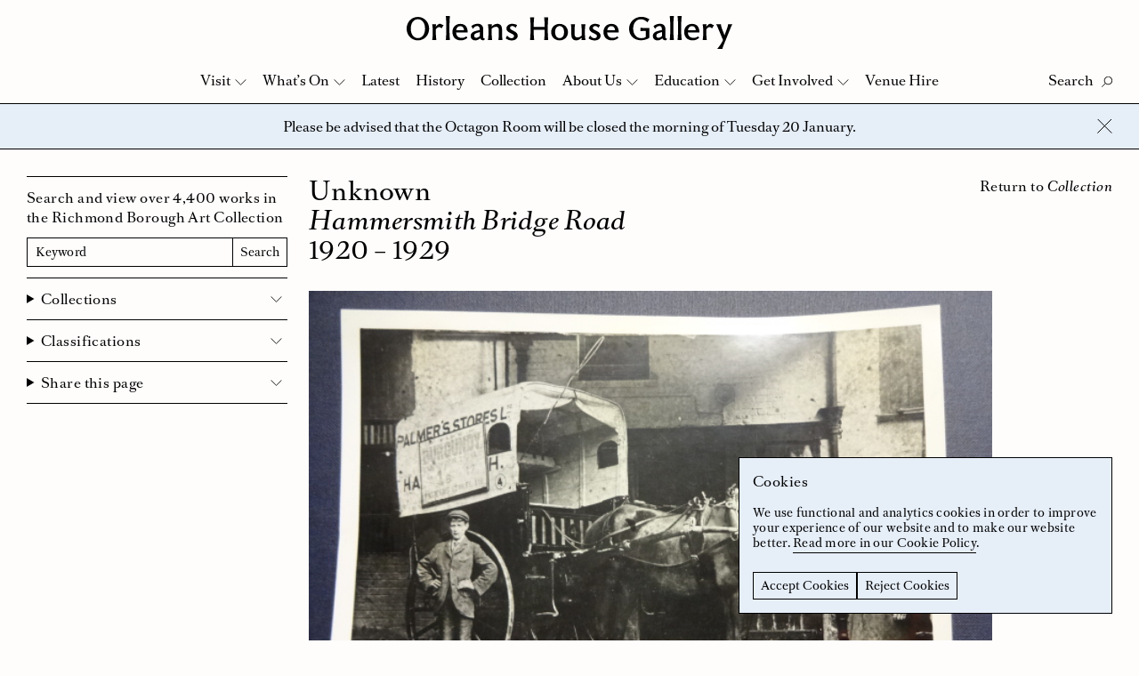

--- FILE ---
content_type: text/html; charset=UTF-8
request_url: https://www.orleanshousegallery.org/collection/hammersmith-bridge-road-5/
body_size: 12857
content:
<!doctype html>
<html lang="en-GB">
<head>
	<meta charset="UTF-8">
	<meta name="viewport" content="width=device-width, initial-scale=1">
	<link rel="profile" href="http://gmpg.org/xfn/11">
	<link rel="apple-touch-icon" sizes="180x180" href="https://www.orleanshousegallery.org/wp-content/themes/ohg/apple-touch-icon.png">
	<link rel="icon" type="image/png" sizes="32x32" href="https://www.orleanshousegallery.org/wp-content/themes/ohg/favicon-32x32.png">
	<link rel="icon" type="image/png" sizes="16x16" href="https://www.orleanshousegallery.org/wp-content/themes/ohg/favicon-16x16.png">
	<link rel="manifest" href="https://www.orleanshousegallery.org/wp-content/themes/ohg/site.webmanifest">
	<meta name="msapplication-TileColor" content="#e6eef8">
	<meta name="theme-color" content="#ffffff">
	<meta name='robots' content='index, follow, max-image-preview:large, max-snippet:-1, max-video-preview:-1' />

	<!-- This site is optimized with the Yoast SEO plugin v26.7 - https://yoast.com/wordpress/plugins/seo/ -->
	<title>Hammersmith Bridge Road &#8211; Orleans House Gallery</title>
	<link rel="canonical" href="https://www.orleanshousegallery.org/collection/hammersmith-bridge-road-5/" />
	<meta property="og:locale" content="en_GB" />
	<meta property="og:type" content="article" />
	<meta property="og:title" content="Hammersmith Bridge Road &#8211; Orleans House Gallery" />
	<meta property="og:url" content="https://www.orleanshousegallery.org/collection/hammersmith-bridge-road-5/" />
	<meta property="og:site_name" content="Orleans House Gallery" />
	<meta property="article:publisher" content="https://www.facebook.com/OrleansHouseGallery/" />
	<meta property="og:image" content="https://www.orleanshousegallery.org/wp-content/uploads/2018/02/LDORL-01974.4.jpg" />
	<meta property="og:image:width" content="640" />
	<meta property="og:image:height" content="480" />
	<meta property="og:image:type" content="image/jpeg" />
	<meta name="twitter:card" content="summary_large_image" />
	<meta name="twitter:site" content="@orleanshg" />
	<script type="application/ld+json" class="yoast-schema-graph">{"@context":"https://schema.org","@graph":[{"@type":"WebPage","@id":"https://www.orleanshousegallery.org/collection/hammersmith-bridge-road-5/","url":"https://www.orleanshousegallery.org/collection/hammersmith-bridge-road-5/","name":"Hammersmith Bridge Road &#8211; Orleans House Gallery","isPartOf":{"@id":"https://www.orleanshousegallery.org/#website"},"primaryImageOfPage":{"@id":"https://www.orleanshousegallery.org/collection/hammersmith-bridge-road-5/#primaryimage"},"image":{"@id":"https://www.orleanshousegallery.org/collection/hammersmith-bridge-road-5/#primaryimage"},"thumbnailUrl":"https://www.orleanshousegallery.org/wp-content/uploads/2018/02/LDORL-01974.4.jpg","datePublished":"2018-04-17T14:00:42+00:00","breadcrumb":{"@id":"https://www.orleanshousegallery.org/collection/hammersmith-bridge-road-5/#breadcrumb"},"inLanguage":"en-GB","potentialAction":[{"@type":"ReadAction","target":["https://www.orleanshousegallery.org/collection/hammersmith-bridge-road-5/"]}]},{"@type":"ImageObject","inLanguage":"en-GB","@id":"https://www.orleanshousegallery.org/collection/hammersmith-bridge-road-5/#primaryimage","url":"https://www.orleanshousegallery.org/wp-content/uploads/2018/02/LDORL-01974.4.jpg","contentUrl":"https://www.orleanshousegallery.org/wp-content/uploads/2018/02/LDORL-01974.4.jpg","width":640,"height":480},{"@type":"BreadcrumbList","@id":"https://www.orleanshousegallery.org/collection/hammersmith-bridge-road-5/#breadcrumb","itemListElement":[{"@type":"ListItem","position":1,"name":"Home","item":"https://www.orleanshousegallery.org/"},{"@type":"ListItem","position":2,"name":"Hammersmith Bridge Road"}]},{"@type":"WebSite","@id":"https://www.orleanshousegallery.org/#website","url":"https://www.orleanshousegallery.org/","name":"Orleans House Gallery","description":"","potentialAction":[{"@type":"SearchAction","target":{"@type":"EntryPoint","urlTemplate":"https://www.orleanshousegallery.org/?s={search_term_string}"},"query-input":{"@type":"PropertyValueSpecification","valueRequired":true,"valueName":"search_term_string"}}],"inLanguage":"en-GB"}]}</script>
	<!-- / Yoast SEO plugin. -->


<style id='wp-img-auto-sizes-contain-inline-css' type='text/css'>
img:is([sizes=auto i],[sizes^="auto," i]){contain-intrinsic-size:3000px 1500px}
/*# sourceURL=wp-img-auto-sizes-contain-inline-css */
</style>
<style id='wp-block-library-inline-css' type='text/css'>
:root{--wp-block-synced-color:#7a00df;--wp-block-synced-color--rgb:122,0,223;--wp-bound-block-color:var(--wp-block-synced-color);--wp-editor-canvas-background:#ddd;--wp-admin-theme-color:#007cba;--wp-admin-theme-color--rgb:0,124,186;--wp-admin-theme-color-darker-10:#006ba1;--wp-admin-theme-color-darker-10--rgb:0,107,160.5;--wp-admin-theme-color-darker-20:#005a87;--wp-admin-theme-color-darker-20--rgb:0,90,135;--wp-admin-border-width-focus:2px}@media (min-resolution:192dpi){:root{--wp-admin-border-width-focus:1.5px}}.wp-element-button{cursor:pointer}:root .has-very-light-gray-background-color{background-color:#eee}:root .has-very-dark-gray-background-color{background-color:#313131}:root .has-very-light-gray-color{color:#eee}:root .has-very-dark-gray-color{color:#313131}:root .has-vivid-green-cyan-to-vivid-cyan-blue-gradient-background{background:linear-gradient(135deg,#00d084,#0693e3)}:root .has-purple-crush-gradient-background{background:linear-gradient(135deg,#34e2e4,#4721fb 50%,#ab1dfe)}:root .has-hazy-dawn-gradient-background{background:linear-gradient(135deg,#faaca8,#dad0ec)}:root .has-subdued-olive-gradient-background{background:linear-gradient(135deg,#fafae1,#67a671)}:root .has-atomic-cream-gradient-background{background:linear-gradient(135deg,#fdd79a,#004a59)}:root .has-nightshade-gradient-background{background:linear-gradient(135deg,#330968,#31cdcf)}:root .has-midnight-gradient-background{background:linear-gradient(135deg,#020381,#2874fc)}:root{--wp--preset--font-size--normal:16px;--wp--preset--font-size--huge:42px}.has-regular-font-size{font-size:1em}.has-larger-font-size{font-size:2.625em}.has-normal-font-size{font-size:var(--wp--preset--font-size--normal)}.has-huge-font-size{font-size:var(--wp--preset--font-size--huge)}.has-text-align-center{text-align:center}.has-text-align-left{text-align:left}.has-text-align-right{text-align:right}.has-fit-text{white-space:nowrap!important}#end-resizable-editor-section{display:none}.aligncenter{clear:both}.items-justified-left{justify-content:flex-start}.items-justified-center{justify-content:center}.items-justified-right{justify-content:flex-end}.items-justified-space-between{justify-content:space-between}.screen-reader-text{border:0;clip-path:inset(50%);height:1px;margin:-1px;overflow:hidden;padding:0;position:absolute;width:1px;word-wrap:normal!important}.screen-reader-text:focus{background-color:#ddd;clip-path:none;color:#444;display:block;font-size:1em;height:auto;left:5px;line-height:normal;padding:15px 23px 14px;text-decoration:none;top:5px;width:auto;z-index:100000}html :where(.has-border-color){border-style:solid}html :where([style*=border-top-color]){border-top-style:solid}html :where([style*=border-right-color]){border-right-style:solid}html :where([style*=border-bottom-color]){border-bottom-style:solid}html :where([style*=border-left-color]){border-left-style:solid}html :where([style*=border-width]){border-style:solid}html :where([style*=border-top-width]){border-top-style:solid}html :where([style*=border-right-width]){border-right-style:solid}html :where([style*=border-bottom-width]){border-bottom-style:solid}html :where([style*=border-left-width]){border-left-style:solid}html :where(img[class*=wp-image-]){height:auto;max-width:100%}:where(figure){margin:0 0 1em}html :where(.is-position-sticky){--wp-admin--admin-bar--position-offset:var(--wp-admin--admin-bar--height,0px)}@media screen and (max-width:600px){html :where(.is-position-sticky){--wp-admin--admin-bar--position-offset:0px}}

/*# sourceURL=wp-block-library-inline-css */
</style><style id='global-styles-inline-css' type='text/css'>
:root{--wp--preset--aspect-ratio--square: 1;--wp--preset--aspect-ratio--4-3: 4/3;--wp--preset--aspect-ratio--3-4: 3/4;--wp--preset--aspect-ratio--3-2: 3/2;--wp--preset--aspect-ratio--2-3: 2/3;--wp--preset--aspect-ratio--16-9: 16/9;--wp--preset--aspect-ratio--9-16: 9/16;--wp--preset--color--black: #000000;--wp--preset--color--cyan-bluish-gray: #abb8c3;--wp--preset--color--white: #ffffff;--wp--preset--color--pale-pink: #f78da7;--wp--preset--color--vivid-red: #cf2e2e;--wp--preset--color--luminous-vivid-orange: #ff6900;--wp--preset--color--luminous-vivid-amber: #fcb900;--wp--preset--color--light-green-cyan: #7bdcb5;--wp--preset--color--vivid-green-cyan: #00d084;--wp--preset--color--pale-cyan-blue: #8ed1fc;--wp--preset--color--vivid-cyan-blue: #0693e3;--wp--preset--color--vivid-purple: #9b51e0;--wp--preset--gradient--vivid-cyan-blue-to-vivid-purple: linear-gradient(135deg,rgb(6,147,227) 0%,rgb(155,81,224) 100%);--wp--preset--gradient--light-green-cyan-to-vivid-green-cyan: linear-gradient(135deg,rgb(122,220,180) 0%,rgb(0,208,130) 100%);--wp--preset--gradient--luminous-vivid-amber-to-luminous-vivid-orange: linear-gradient(135deg,rgb(252,185,0) 0%,rgb(255,105,0) 100%);--wp--preset--gradient--luminous-vivid-orange-to-vivid-red: linear-gradient(135deg,rgb(255,105,0) 0%,rgb(207,46,46) 100%);--wp--preset--gradient--very-light-gray-to-cyan-bluish-gray: linear-gradient(135deg,rgb(238,238,238) 0%,rgb(169,184,195) 100%);--wp--preset--gradient--cool-to-warm-spectrum: linear-gradient(135deg,rgb(74,234,220) 0%,rgb(151,120,209) 20%,rgb(207,42,186) 40%,rgb(238,44,130) 60%,rgb(251,105,98) 80%,rgb(254,248,76) 100%);--wp--preset--gradient--blush-light-purple: linear-gradient(135deg,rgb(255,206,236) 0%,rgb(152,150,240) 100%);--wp--preset--gradient--blush-bordeaux: linear-gradient(135deg,rgb(254,205,165) 0%,rgb(254,45,45) 50%,rgb(107,0,62) 100%);--wp--preset--gradient--luminous-dusk: linear-gradient(135deg,rgb(255,203,112) 0%,rgb(199,81,192) 50%,rgb(65,88,208) 100%);--wp--preset--gradient--pale-ocean: linear-gradient(135deg,rgb(255,245,203) 0%,rgb(182,227,212) 50%,rgb(51,167,181) 100%);--wp--preset--gradient--electric-grass: linear-gradient(135deg,rgb(202,248,128) 0%,rgb(113,206,126) 100%);--wp--preset--gradient--midnight: linear-gradient(135deg,rgb(2,3,129) 0%,rgb(40,116,252) 100%);--wp--preset--font-size--small: 13px;--wp--preset--font-size--medium: 20px;--wp--preset--font-size--large: 36px;--wp--preset--font-size--x-large: 42px;--wp--preset--spacing--20: 0.44rem;--wp--preset--spacing--30: 0.67rem;--wp--preset--spacing--40: 1rem;--wp--preset--spacing--50: 1.5rem;--wp--preset--spacing--60: 2.25rem;--wp--preset--spacing--70: 3.38rem;--wp--preset--spacing--80: 5.06rem;--wp--preset--shadow--natural: 6px 6px 9px rgba(0, 0, 0, 0.2);--wp--preset--shadow--deep: 12px 12px 50px rgba(0, 0, 0, 0.4);--wp--preset--shadow--sharp: 6px 6px 0px rgba(0, 0, 0, 0.2);--wp--preset--shadow--outlined: 6px 6px 0px -3px rgb(255, 255, 255), 6px 6px rgb(0, 0, 0);--wp--preset--shadow--crisp: 6px 6px 0px rgb(0, 0, 0);}:where(.is-layout-flex){gap: 0.5em;}:where(.is-layout-grid){gap: 0.5em;}body .is-layout-flex{display: flex;}.is-layout-flex{flex-wrap: wrap;align-items: center;}.is-layout-flex > :is(*, div){margin: 0;}body .is-layout-grid{display: grid;}.is-layout-grid > :is(*, div){margin: 0;}:where(.wp-block-columns.is-layout-flex){gap: 2em;}:where(.wp-block-columns.is-layout-grid){gap: 2em;}:where(.wp-block-post-template.is-layout-flex){gap: 1.25em;}:where(.wp-block-post-template.is-layout-grid){gap: 1.25em;}.has-black-color{color: var(--wp--preset--color--black) !important;}.has-cyan-bluish-gray-color{color: var(--wp--preset--color--cyan-bluish-gray) !important;}.has-white-color{color: var(--wp--preset--color--white) !important;}.has-pale-pink-color{color: var(--wp--preset--color--pale-pink) !important;}.has-vivid-red-color{color: var(--wp--preset--color--vivid-red) !important;}.has-luminous-vivid-orange-color{color: var(--wp--preset--color--luminous-vivid-orange) !important;}.has-luminous-vivid-amber-color{color: var(--wp--preset--color--luminous-vivid-amber) !important;}.has-light-green-cyan-color{color: var(--wp--preset--color--light-green-cyan) !important;}.has-vivid-green-cyan-color{color: var(--wp--preset--color--vivid-green-cyan) !important;}.has-pale-cyan-blue-color{color: var(--wp--preset--color--pale-cyan-blue) !important;}.has-vivid-cyan-blue-color{color: var(--wp--preset--color--vivid-cyan-blue) !important;}.has-vivid-purple-color{color: var(--wp--preset--color--vivid-purple) !important;}.has-black-background-color{background-color: var(--wp--preset--color--black) !important;}.has-cyan-bluish-gray-background-color{background-color: var(--wp--preset--color--cyan-bluish-gray) !important;}.has-white-background-color{background-color: var(--wp--preset--color--white) !important;}.has-pale-pink-background-color{background-color: var(--wp--preset--color--pale-pink) !important;}.has-vivid-red-background-color{background-color: var(--wp--preset--color--vivid-red) !important;}.has-luminous-vivid-orange-background-color{background-color: var(--wp--preset--color--luminous-vivid-orange) !important;}.has-luminous-vivid-amber-background-color{background-color: var(--wp--preset--color--luminous-vivid-amber) !important;}.has-light-green-cyan-background-color{background-color: var(--wp--preset--color--light-green-cyan) !important;}.has-vivid-green-cyan-background-color{background-color: var(--wp--preset--color--vivid-green-cyan) !important;}.has-pale-cyan-blue-background-color{background-color: var(--wp--preset--color--pale-cyan-blue) !important;}.has-vivid-cyan-blue-background-color{background-color: var(--wp--preset--color--vivid-cyan-blue) !important;}.has-vivid-purple-background-color{background-color: var(--wp--preset--color--vivid-purple) !important;}.has-black-border-color{border-color: var(--wp--preset--color--black) !important;}.has-cyan-bluish-gray-border-color{border-color: var(--wp--preset--color--cyan-bluish-gray) !important;}.has-white-border-color{border-color: var(--wp--preset--color--white) !important;}.has-pale-pink-border-color{border-color: var(--wp--preset--color--pale-pink) !important;}.has-vivid-red-border-color{border-color: var(--wp--preset--color--vivid-red) !important;}.has-luminous-vivid-orange-border-color{border-color: var(--wp--preset--color--luminous-vivid-orange) !important;}.has-luminous-vivid-amber-border-color{border-color: var(--wp--preset--color--luminous-vivid-amber) !important;}.has-light-green-cyan-border-color{border-color: var(--wp--preset--color--light-green-cyan) !important;}.has-vivid-green-cyan-border-color{border-color: var(--wp--preset--color--vivid-green-cyan) !important;}.has-pale-cyan-blue-border-color{border-color: var(--wp--preset--color--pale-cyan-blue) !important;}.has-vivid-cyan-blue-border-color{border-color: var(--wp--preset--color--vivid-cyan-blue) !important;}.has-vivid-purple-border-color{border-color: var(--wp--preset--color--vivid-purple) !important;}.has-vivid-cyan-blue-to-vivid-purple-gradient-background{background: var(--wp--preset--gradient--vivid-cyan-blue-to-vivid-purple) !important;}.has-light-green-cyan-to-vivid-green-cyan-gradient-background{background: var(--wp--preset--gradient--light-green-cyan-to-vivid-green-cyan) !important;}.has-luminous-vivid-amber-to-luminous-vivid-orange-gradient-background{background: var(--wp--preset--gradient--luminous-vivid-amber-to-luminous-vivid-orange) !important;}.has-luminous-vivid-orange-to-vivid-red-gradient-background{background: var(--wp--preset--gradient--luminous-vivid-orange-to-vivid-red) !important;}.has-very-light-gray-to-cyan-bluish-gray-gradient-background{background: var(--wp--preset--gradient--very-light-gray-to-cyan-bluish-gray) !important;}.has-cool-to-warm-spectrum-gradient-background{background: var(--wp--preset--gradient--cool-to-warm-spectrum) !important;}.has-blush-light-purple-gradient-background{background: var(--wp--preset--gradient--blush-light-purple) !important;}.has-blush-bordeaux-gradient-background{background: var(--wp--preset--gradient--blush-bordeaux) !important;}.has-luminous-dusk-gradient-background{background: var(--wp--preset--gradient--luminous-dusk) !important;}.has-pale-ocean-gradient-background{background: var(--wp--preset--gradient--pale-ocean) !important;}.has-electric-grass-gradient-background{background: var(--wp--preset--gradient--electric-grass) !important;}.has-midnight-gradient-background{background: var(--wp--preset--gradient--midnight) !important;}.has-small-font-size{font-size: var(--wp--preset--font-size--small) !important;}.has-medium-font-size{font-size: var(--wp--preset--font-size--medium) !important;}.has-large-font-size{font-size: var(--wp--preset--font-size--large) !important;}.has-x-large-font-size{font-size: var(--wp--preset--font-size--x-large) !important;}
/*# sourceURL=global-styles-inline-css */
</style>

<style id='classic-theme-styles-inline-css' type='text/css'>
/*! This file is auto-generated */
.wp-block-button__link{color:#fff;background-color:#32373c;border-radius:9999px;box-shadow:none;text-decoration:none;padding:calc(.667em + 2px) calc(1.333em + 2px);font-size:1.125em}.wp-block-file__button{background:#32373c;color:#fff;text-decoration:none}
/*# sourceURL=/wp-includes/css/classic-themes.min.css */
</style>
<link rel='stylesheet' id='ohg-style-css' href='https://www.orleanshousegallery.org/wp-content/themes/ohg/assets/styles/app.css?ver=1.4' type='text/css' media='all' />
<script type="text/javascript">
(function(url){
	if(/(?:Chrome\/26\.0\.1410\.63 Safari\/537\.31|WordfenceTestMonBot)/.test(navigator.userAgent)){ return; }
	var addEvent = function(evt, handler) {
		if (window.addEventListener) {
			document.addEventListener(evt, handler, false);
		} else if (window.attachEvent) {
			document.attachEvent('on' + evt, handler);
		}
	};
	var removeEvent = function(evt, handler) {
		if (window.removeEventListener) {
			document.removeEventListener(evt, handler, false);
		} else if (window.detachEvent) {
			document.detachEvent('on' + evt, handler);
		}
	};
	var evts = 'contextmenu dblclick drag dragend dragenter dragleave dragover dragstart drop keydown keypress keyup mousedown mousemove mouseout mouseover mouseup mousewheel scroll'.split(' ');
	var logHuman = function() {
		if (window.wfLogHumanRan) { return; }
		window.wfLogHumanRan = true;
		var wfscr = document.createElement('script');
		wfscr.type = 'text/javascript';
		wfscr.async = true;
		wfscr.src = url + '&r=' + Math.random();
		(document.getElementsByTagName('head')[0]||document.getElementsByTagName('body')[0]).appendChild(wfscr);
		for (var i = 0; i < evts.length; i++) {
			removeEvent(evts[i], logHuman);
		}
	};
	for (var i = 0; i < evts.length; i++) {
		addEvent(evts[i], logHuman);
	}
})('//www.orleanshousegallery.org/?wordfence_lh=1&hid=06EDFDA8C68AAC25CC5B31DE448D2B98');
</script>	<!-- Google Tag Manager -->
  <script>
    window.dataLayer = window.dataLayer || [];
    function gtag() {
      dataLayer.push(arguments);
    }
    gtag("consent", "default", {
        ad_storage: "denied",
        analytics_storage: "denied",
        functionality_storage: "denied",
        personalization_storage: "denied",
        security_storage: "denied",
        wait_for_update: 2000
    });
    gtag('set', 'url_passthrough', true);
    gtag("set", "ads_data_redaction", true);
    (function(w, d, s, l, i) {
        w[l] = w[l] || [];
        w[l].push({
            'gtm.start': new Date().getTime(),
            event: 'gtm.js'
        });
        var f = d.getElementsByTagName(s)[0],
            j = d.createElement(s),
            dl = l != 'dataLayer' ? '&l=' + l : '';
        j.async = true;
        j.src =
            'https://www.googletagmanager.com/gtm.js?id=' + i + dl;
        f.parentNode.insertBefore(j, f);
    })(window, document, 'script', 'dataLayer', 'GTM-TP937FJ');
  </script>
  <!-- End Google Tag Manager -->
</head>

<body class="wp-singular collection-template-default single single-collection postid-4203 wp-theme-ohg">
	<!-- Google Tag Manager (noscript) -->
	<noscript><iframe src="https://www.googletagmanager.com/ns.html?id=GTM-TP937FJ"
		height="0" width="0" style="display:none;visibility:hidden"></iframe></noscript>
	<!-- End Google Tag Manager (noscript) -->
	<a href="#content" class="skip-link screen-reader-text">Skip to content</a> 
		<div class="body">
		<div class="site-header-placeholder"></div>
		<header class="site-header" data-header>
			<div class="site-header__masthead">
									<div class="site-header__logo"><a href="https://www.orleanshousegallery.org">
  <svg xmlns="http://www.w3.org/2000/svg" viewBox="0 0 674.8 68.2"><title>Orleans House Gallery</title><path d="M23.4 45.8c8.7 0 14.8-7.8 14.8-19.6 0-11.9-6.1-19.6-14.8-19.6S8.6 14.3 8.6 26.2c0 11.8 6 19.6 14.8 19.6m0 4.7C10.2 50.5 0 39.9 0 26.2S10.2 1.9 23.3 1.9s23.3 10.6 23.3 24.3c.1 13.7-10.1 24.3-23.2 24.3M66.8 23c-1.9.2-4.2 1.9-6.4 4.5 0 7.5.2 14.8 1.1 22.3H53c1-6.1 1.2-11 1.2-16.4S54 23.1 53 17h8l-.6 5h.1c2.5-2.8 5.5-6 8.5-6 2.8 0 4 2.7 7.6 2.7l-4.2 7c-1.3-1.6-3.6-2.9-5.6-2.7M151.5 33.4c-9.1 2.1-11.6 4-11.6 7.6 0 2.5 1.8 4.1 4.4 4.1 2 0 5.2-1.3 7.2-3.5v-8.2zm.9 12.8c-3.2 2.8-6.5 4.3-9.8 4.3-6.1 0-9.9-3.4-9.9-9.1 0-5.9 4.2-8.9 11.9-10.8l6.9-1.6v-1c0-4.5-1.6-7-4.8-7.2-3.5-.2-6.5 1.6-9.5 5.9l-3.2-5.9c4.5-3.5 9.2-4.7 13.6-4.7 6.2 0 11 3.7 11 10.8v15.3c0 3.7 1 4.9 3.4 4.2l-1 3.3c-3.6 1.4-7.4-.1-8.6-3.5M191 29.5c0-4.6-2-7.2-5.5-7.2-3.3 0-6.3 1.1-9.3 4 0 14.2.1 18.2 1 23.4h-8.8c1-5.5 1.2-9.6 1.2-16.4s-.2-10.9-1.2-16.4h8.3c-.1 1.3-.5 3.4-.6 4.8 4.8-4.2 8-5.5 12-5.5 5.8 0 9.5 4.4 9.5 11v6.1c0 6.8.2 11 1 16.4h-8.5c.8-5.6.9-9.7.9-20.2M217.2 46c3.2 0 5.3-1.8 5.3-4.6 0-2.5-2.5-3.6-6.4-5.5-7-3.3-9.3-5.9-9.3-10.4 0-5.1 5.2-9.3 11.7-9.3 4.6 0 7.9 1.2 10.4 2.7l-3.1 5.6c-2-2.5-4.6-3.8-7.2-3.7-2.7.1-4.5 1.7-4.5 4.1 0 2.6 3 3.5 7.1 5.7 6.7 3.4 8.9 6 8.9 10.3 0 5.3-4.1 9.7-12.7 9.7-4.4 0-9.2-1.8-12.2-4.3l3.1-5.8C211 44 214 46 217.2 46M285.9 28.8h-22.7c0 6.9.1 12.7 1 21h-8.5c.8-8.5 1-14.1 1-21.2v-4.9c0-7-.1-12.7-1-21.1h8.5c-.8 8.1-1 13.4-1 20.2h22.7c0-6.7-.1-12.1-1-20.2h8.5c-.8 8.4-1 14-1 21.1v4.9c0 7.1.1 12.7 1 21.2H285c.8-8.3.9-14.1.9-21M316.9 20.8c-5.6 0-9.3 5-9.3 12.5 0 7.6 3.7 12.6 9.3 12.6 5.6 0 9.3-5 9.3-12.5 0-7.6-3.7-12.6-9.3-12.6m0 29.7c-10 0-17.5-7.2-17.5-17 0-9.9 7.4-17.2 17.5-17.2 10 0 17.3 7.3 17.3 17.2.1 9.7-7.2 17-17.3 17M347.9 37.2c0 4.6 2 7.2 5.5 7.2 3.3 0 6.3-1.1 9.3-4 0-14.2-.1-18.2-1-23.4h8.8c-1 5.5-1.2 9.6-1.2 16.4s.2 10.9 1.2 16.4h-8.3c.1-1.3.5-3.4.6-4.8-4.8 4.2-8 5.5-12 5.5-5.8 0-9.5-4.4-9.5-11v-6.1c0-6.8-.2-11-1-16.4h8.5c-.8 5.6-.9 9.8-.9 20.2M388.9 46c3.2 0 5.3-1.8 5.3-4.6 0-2.5-2.5-3.6-6.4-5.5-7-3.3-9.3-5.9-9.3-10.4 0-5.1 5.2-9.3 11.7-9.3 4.6 0 7.9 1.2 10.4 2.7l-3.1 5.6c-2-2.5-4.6-3.8-7.2-3.7-2.7.1-4.5 1.7-4.5 4.1 0 2.6 3 3.5 7.1 5.7 6.7 3.4 8.9 6 8.9 10.3 0 5.3-4.1 9.7-12.7 9.7-4.4 0-9.2-1.8-12.2-4.3l3.1-5.8c2.7 3.5 5.7 5.5 8.9 5.5M423.8 20.9c-4.4 0-7.7 3.5-8.2 8.5h16.2c-.5-5.6-3.1-8.5-8-8.5m-.1 29.5c-9.6-.5-15.8-6.7-15.9-17-.1-10 6.3-17 16.1-17.1 10-.1 15.4 6.1 15.5 17.8h-24.1c.3 6.5 4.2 10.5 9.1 11.1 4.6.6 8.9-.5 12.1-3.1l2.3 2.9c-3.6 3.5-8.3 5.8-15.1 5.4M484.8 6.8c-9.1 0-15.5 8-15.5 19.1 0 11.9 6.5 20 16.4 20 4 0 6.9-.7 9.6-2.4V30.8c-2.1 0-5.2 0-10.8.7v-7.2c4.3.5 7.2.5 10.8.5h7.6v20.3c-4.2 3.1-11.2 5.2-17.3 5.2-14.7 0-24.8-9.8-24.8-24.1 0-13.4 11.4-24.5 25.2-24.5 5.8 0 10.9 1.5 16.9 5l-4.2 6.5c-4.4-4.7-7.9-6.4-13.9-6.4M528.9 33.4c-9.1 2.1-11.6 4-11.6 7.6 0 2.5 1.8 4.1 4.4 4.1 2 0 5.2-1.3 7.2-3.5v-8.2zm.9 12.8c-3.2 2.8-6.5 4.3-9.8 4.3-6.1 0-9.9-3.4-9.9-9.1 0-5.9 4.2-8.9 11.9-10.8l6.9-1.6v-1c0-4.5-1.6-7-4.8-7.2-3.5-.2-6.5 1.6-9.5 5.9l-3.2-5.9c4.5-3.5 9.2-4.7 13.6-4.7 6.2 0 11 3.7 11 10.8v15.3c0 3.7 1 4.9 3.4 4.2l-1 3.3c-3.6 1.4-7.5-.1-8.6-3.5M553.6 0c-.9 9.3-1 15.4-1 22.4v4.9c0 7 .1 13.2 1 22.4h-8.5c.9-9.3 1-15.4 1-22.4v-4.9c0-7-.1-13.2-1-22.4h8.5zM569.8 0c-.9 9.3-1 15.4-1 22.4v4.9c0 7 .1 13.2 1 22.4h-8.5c.9-9.3 1-15.4 1-22.4v-4.9c0-7-.1-13.2-1-22.4h8.5zM591 20.9c-4.4 0-7.7 3.5-8.2 8.5H599c-.5-5.6-3.1-8.5-8-8.5m-.1 29.5c-9.6-.5-15.8-6.7-15.9-17-.1-10 6.3-17 16.1-17.1 10-.1 15.4 6.1 15.5 17.8h-24.1c.3 6.5 4.2 10.5 9.1 11.1 4.6.6 8.9-.5 12.1-3.1L606 45c-3.6 3.5-8.3 5.8-15.1 5.4M627 23c-1.9.2-4.2 1.9-6.4 4.5 0 7.5.2 14.8 1.1 22.3h-8.5c1-6.1 1.2-11 1.2-16.4s-.1-10.2-1.2-16.4h8l-.6 5h.1c2.5-2.8 5.5-6 8.5-6 2.8 0 4 2.7 7.6 2.7l-4.2 7c-1.3-1.6-3.5-2.9-5.6-2.7M643.4 68.2c6.5-8 10-13.5 12-18.4l-11.3-27c-.8-1.9-1.4-3.2-3.1-5.8h10.1c0 2.7 1.4 7.5 2.6 10.6l4.8 12.2 4.6-12.2c1-2.7 2.6-7.4 2.8-10.6h8.9c-1.6 2.6-2.1 3.9-2.9 5.8L657 59.5c-1.5 3.7-2.7 7.2-2.9 8.7h-10.7zM89.7 0c-.9 9.3-1 15.4-1 22.4v4.9c0 7 .1 13.2 1 22.4h-8.5c.9-9.3 1-15.4 1-22.4v-4.9c0-7-.1-13.2-1-22.4h8.5zM110.9 20.9c-4.4 0-7.7 3.5-8.2 8.5h16.2c-.5-5.6-3.1-8.5-8-8.5m-.1 29.5c-9.6-.5-15.8-6.7-15.9-17-.1-10 6.3-17 16.1-17.1 10-.1 15.4 6.1 15.5 17.8h-24.1c.3 6.5 4.2 10.5 9.1 11.1 4.6.6 8.9-.5 12.1-3.1l2.3 2.9c-3.6 3.5-8.3 5.8-15.1 5.4"/></svg>
</a></div>
							</div>
			<div class="navbar" data-nav>
				<div class="navbar__top">
					<div class="navbar__controls">
						<button class="search-button" data-search-button aria-label="Toggle Search">
							<span class="search-button__label" data-search-label data-text-active="Close" data-text-inactive="Search">Search</span>
							<svg xmlns="http://www.w3.org/2000/svg" viewBox="0 0 12.6 12.4" class="search-button__icon"><g fill="none" stroke="#1D1D1B" stroke-width="1"><ellipse transform="rotate(-45 7.815 4.75)" cx="7.8" cy="4.7" rx="4.5" ry="4.5"/><path d="M4.5 8L.2 12.2"/></g></svg>
							<svg xmlns="http://www.w3.org/2000/svg" width="17" height="16" viewBox="0 0 17 16" class="search-button__close">
							  <g fill="none" fill-rule="evenodd" stroke="#000" stroke-linecap="square">
							    <path d="M.721825407 15.2781746L15.9861629.0138370706M15.9861629 15.2781746L.721825407.0138370706"/>
							  </g>
							</svg>
						</button>
						<button class="nav-close" data-nav-button aria-label="Close Navigation">
							<svg xmlns="http://www.w3.org/2000/svg" width="17" height="16" viewBox="0 0 17 16">
							  <g fill="none" fill-rule="evenodd" stroke="#000" stroke-linecap="square">
							    <path d="M.721825407 15.2781746L15.9861629.0138370706M15.9861629 15.2781746L.721825407.0138370706"/>
							  </g>
							</svg>
						</button>
					</div>
					<form role="search" method="get" action="https://www.orleanshousegallery.org/" class="navbar__search" data-search-box>
						<label class="u-visually-hidden" for="search-input">Search</label>
						<input id="search-input" name="s" class="navbar__search-bar" type="text" placeholder="What are you looking for?" data-search-field>
						<button class="navbar__search-button" type="submit">Search</button>
					</form>
					<nav class="navbar__menu">
						<ul>
							<li id="menu-item-287" class="menu-item menu-item-type-post_type menu-item-object-page menu-item-has-children menu-item-287"><a href="https://www.orleanshousegallery.org/visit/your-visit/">Visit</a>
<ul class="sub-menu">
	<li id="menu-item-196" class="menu-item menu-item-type-post_type menu-item-object-page menu-item-196"><a href="https://www.orleanshousegallery.org/visit/your-visit/">Your Visit</a></li>
	<li id="menu-item-197" class="menu-item menu-item-type-post_type menu-item-object-page menu-item-197"><a href="https://www.orleanshousegallery.org/visit/access/">Accessibility</a></li>
	<li id="menu-item-17077" class="menu-item menu-item-type-custom menu-item-object-custom menu-item-17077"><a href="https://www.orleanshousegallery.org/visit/the-woodland-and-garden/">Woodland and Garden</a></li>
	<li id="menu-item-199" class="menu-item menu-item-type-post_type menu-item-object-page menu-item-199"><a href="https://www.orleanshousegallery.org/visit/shop/">Shop</a></li>
	<li id="menu-item-19173" class="menu-item menu-item-type-post_type menu-item-object-page menu-item-19173"><a href="https://www.orleanshousegallery.org/visit/cafe/">Stables Café</a></li>
</ul>
</li>
<li id="menu-item-14005" class="menu-item menu-item-type-post_type menu-item-object-page menu-item-has-children menu-item-14005"><a href="https://www.orleanshousegallery.org/whats-on/">What’s On</a>
<ul class="sub-menu">
	<li id="menu-item-14538" class="menu-item menu-item-type-taxonomy menu-item-object-event-cat menu-item-14538"><a href="https://www.orleanshousegallery.org/event-categories/children-families/">Children &amp; Families</a></li>
	<li id="menu-item-14540" class="menu-item menu-item-type-taxonomy menu-item-object-event-cat menu-item-14540"><a href="https://www.orleanshousegallery.org/event-categories/exhibitions/">Exhibitions</a></li>
	<li id="menu-item-14988" class="menu-item menu-item-type-taxonomy menu-item-object-event-cat menu-item-14988"><a href="https://www.orleanshousegallery.org/event-categories/events/">Events</a></li>
	<li id="menu-item-14537" class="menu-item menu-item-type-taxonomy menu-item-object-event-cat menu-item-14537"><a href="https://www.orleanshousegallery.org/event-categories/cultural-reforesting/">Cultural Reforesting Events</a></li>
	<li id="menu-item-19312" class="menu-item menu-item-type-post_type menu-item-object-page menu-item-19312"><a href="https://www.orleanshousegallery.org/play-and-imagine/">What is Play &#038; Imagine?</a></li>
</ul>
</li>
<li id="menu-item-307" class="menu-item menu-item-type-post_type menu-item-object-page current_page_parent menu-item-307"><a href="https://www.orleanshousegallery.org/latest/">Latest</a></li>
<li id="menu-item-288" class="menu-item menu-item-type-post_type menu-item-object-page menu-item-288"><a href="https://www.orleanshousegallery.org/history/courting-hanoverians/">History</a></li>
<li id="menu-item-28" class="menu-item menu-item-type-post_type menu-item-object-page menu-item-28"><a href="https://www.orleanshousegallery.org/collection/">Collection</a></li>
<li id="menu-item-27" class="menu-item menu-item-type-post_type menu-item-object-page menu-item-has-children menu-item-27"><a href="https://www.orleanshousegallery.org/about-us/">About Us</a>
<ul class="sub-menu">
	<li id="menu-item-226" class="menu-item menu-item-type-post_type menu-item-object-page menu-item-226"><a href="https://www.orleanshousegallery.org/about-us/orleans-house-gallery/">Orleans House Gallery</a></li>
	<li id="menu-item-227" class="menu-item menu-item-type-post_type menu-item-object-page menu-item-227"><a href="https://www.orleanshousegallery.org/about-us/arts-service/">Richmond Arts Service</a></li>
	<li id="menu-item-228" class="menu-item menu-item-type-post_type menu-item-object-page menu-item-228"><a href="https://www.orleanshousegallery.org/about-us/contact/">Contact &#038; Feedback</a></li>
</ul>
</li>
<li id="menu-item-18902" class="menu-item menu-item-type-post_type menu-item-object-page menu-item-has-children menu-item-18902"><a href="https://www.orleanshousegallery.org/education/">Education</a>
<ul class="sub-menu">
	<li id="menu-item-14944" class="menu-item menu-item-type-post_type menu-item-object-page menu-item-14944"><a href="https://www.orleanshousegallery.org/schools/teachers-art-forum/">Teachers’ Art Forum</a></li>
	<li id="menu-item-15201" class="menu-item menu-item-type-post_type menu-item-object-page menu-item-15201"><a href="https://www.orleanshousegallery.org/schools/artist-led-workshops/">Artist-led Workshops</a></li>
	<li id="menu-item-18898" class="menu-item menu-item-type-post_type menu-item-object-page menu-item-18898"><a href="https://www.orleanshousegallery.org/schools/home-education-groups/">Home Education Groups </a></li>
	<li id="menu-item-15202" class="menu-item menu-item-type-post_type menu-item-object-page menu-item-15202"><a href="https://www.orleanshousegallery.org/schools/self-guided-visits/">Self-Guided Visits</a></li>
</ul>
</li>
<li id="menu-item-30" class="menu-item menu-item-type-post_type menu-item-object-page menu-item-has-children menu-item-30"><a href="https://www.orleanshousegallery.org/get-involved/">Get Involved</a>
<ul class="sub-menu">
	<li id="menu-item-240" class="menu-item menu-item-type-post_type menu-item-object-page menu-item-240"><a href="https://www.orleanshousegallery.org/get-involved/artist-opportunities/">Artist Opportunities</a></li>
	<li id="menu-item-242" class="menu-item menu-item-type-post_type menu-item-object-page menu-item-242"><a href="https://www.orleanshousegallery.org/get-involved/volunteer/">Volunteer</a></li>
	<li id="menu-item-243" class="menu-item menu-item-type-post_type menu-item-object-page menu-item-243"><a href="https://www.orleanshousegallery.org/get-involved/donate/">Donate</a></li>
</ul>
</li>
<li id="menu-item-33" class="menu-item menu-item-type-post_type menu-item-object-page menu-item-33"><a href="https://www.orleanshousegallery.org/venue-hire/">Venue Hire</a></li>
						</ul>
					</nav>
				</div>
				<div class="navbar__bottom t-regular">
					<p>
						Orleans House Gallery<br />
Orleans Road<br />
Twickenham TW1 3BL					</p>

					<p>
Wednesday 21 January 2026<br>
  Open, 10am–5pm<br>
  Free admission
</p>
          <ul class="social-icons">
                          <li><a href="https://www.facebook.com/OrleansHouseGallery/" class="icon-facebook">
                <span class="u-visually-hidden">Facebook</span>
                <svg xmlns="http://www.w3.org/2000/svg" width="24" height="24" fill="currentColor" viewBox="0 0 24 24"><path d="M22.675 0h-21.35c-.732 0-1.325.593-1.325 1.325v21.351c0 .731.593 1.324 1.325 1.324h11.495v-9.294h-3.128v-3.622h3.128v-2.671c0-3.1 1.893-4.788 4.659-4.788 1.325 0 2.463.099 2.795.143v3.24l-1.918.001c-1.504 0-1.795.715-1.795 1.763v2.313h3.587l-.467 3.622h-3.12v9.293h6.116c.73 0 1.323-.593 1.323-1.325v-21.35c0-.732-.593-1.325-1.325-1.325z"/></svg>
              </a></li>
                                      <li><a href="https://twitter.com/orleanshg" class="icon-twitter">
                <span class="u-visually-hidden">X</span>
                <svg xmlns="http://www.w3.org/2000/svg" width="24" height="24" fill="currentColor" viewBox="0 0 256 256"><path d="M214.75,211.71l-62.6-98.38,61.77-67.95a8,8,0,0,0-11.84-10.76L143.24,99.34,102.75,35.71A8,8,0,0,0,96,32H48a8,8,0,0,0-6.75,12.3l62.6,98.37-61.77,68a8,8,0,1,0,11.84,10.76l58.84-64.72,40.49,63.63A8,8,0,0,0,160,224h48a8,8,0,0,0,6.75-12.29ZM164.39,208,62.57,48h29L193.43,208Z"></path></svg>
              </a></li>
                                      <li><a href="https://www.instagram.com/orleanshousegallery/" class="icon-instagram">
                <span class="u-visually-hidden">Instagram</span>
                <svg xmlns="http://www.w3.org/2000/svg" width="24" height="24" fill="currentColor" viewBox="0 0 24 24"><path d="M12 2.163c3.204 0 3.584.012 4.85.07 3.252.148 4.771 1.691 4.919 4.919.058 1.265.069 1.645.069 4.849 0 3.205-.012 3.584-.069 4.849-.149 3.225-1.664 4.771-4.919 4.919-1.266.058-1.644.07-4.85.07-3.204 0-3.584-.012-4.849-.07-3.26-.149-4.771-1.699-4.919-4.92-.058-1.265-.07-1.644-.07-4.849 0-3.204.013-3.583.07-4.849.149-3.227 1.664-4.771 4.919-4.919 1.266-.057 1.645-.069 4.849-.069zm0-2.163c-3.259 0-3.667.014-4.947.072-4.358.2-6.78 2.618-6.98 6.98-.059 1.281-.073 1.689-.073 4.948 0 3.259.014 3.668.072 4.948.2 4.358 2.618 6.78 6.98 6.98 1.281.058 1.689.072 4.948.072 3.259 0 3.668-.014 4.948-.072 4.354-.2 6.782-2.618 6.979-6.98.059-1.28.073-1.689.073-4.948 0-3.259-.014-3.667-.072-4.947-.196-4.354-2.617-6.78-6.979-6.98-1.281-.059-1.69-.073-4.949-.073zm0 5.838c-3.403 0-6.162 2.759-6.162 6.162s2.759 6.163 6.162 6.163 6.162-2.759 6.162-6.163c0-3.403-2.759-6.162-6.162-6.162zm0 10.162c-2.209 0-4-1.79-4-4 0-2.209 1.791-4 4-4s4 1.791 4 4c0 2.21-1.791 4-4 4zm6.406-11.845c-.796 0-1.441.645-1.441 1.44s.645 1.44 1.441 1.44c.795 0 1.439-.645 1.439-1.44s-.644-1.44-1.439-1.44z"/></svg>
              </a></li>
                                      <li><a href="https://www.youtube.com/user/OrleansHouseGallery" class="icon-youtube">
                <span class="u-visually-hidden">YouTube</span>
                <svg xmlns="http://www.w3.org/2000/svg" width="24" height="24" fill="currentColor" viewBox="0 0 24 24"><path d="M19.615 3.184c-3.604-.246-11.631-.245-15.23 0-3.897.266-4.356 2.62-4.385 8.816.029 6.185.484 8.549 4.385 8.816 3.6.245 11.626.246 15.23 0 3.897-.266 4.356-2.62 4.385-8.816-.029-6.185-.484-8.549-4.385-8.816zm-10.615 12.816v-8l8 3.993-8 4.007z"/></svg>
              </a></li>
                      </ul>
				</div>
			</div>
			<div class="nav-shroud" data-nav-button></div>
			<button class="nav-icon" data-nav-button aria-label="Open Navigation">
				<svg xmlns="http://www.w3.org/2000/svg" width="23§1" height="15" viewBox="0 0 23 15">
				  <g fill="none" fill-rule="evenodd" stroke="#000" stroke-linecap="square" transform="translate(0 -1)">
				    <path d="M.5 1.5L22.0870331 1.5M.5 8.5L22.0870331 8.5M.5 15.5L22.0870331 15.5"/>
				  </g>
				</svg>
			</button>
		</header>
							
					<div class="banner" aria-description="Message" data-banner>
				<p>
											Please be advised that the Octagon Room will be closed the morning of Tuesday 20 January.									</p>
				<button class="banner__close" data-banner-close>
					<svg xmlns="http://www.w3.org/2000/svg" width="17" height="16" viewBox="0 0 17 16">
						<g fill="none" fill-rule="evenodd" stroke="#000" stroke-linecap="square">
							<path d="M.721825407 15.2781746L15.9861629.0138370706M15.9861629 15.2781746L.721825407.0138370706"/>
						</g>
					</svg>
				</button>
			</div>
		
		<main class="page" id="content">
  <div class="page-marker u-hide-tablet-up page-marker--with-action page-marker--border">
    <div class="page-marker__title t-large">Collection</div>
    <div class="page-marker__action t-regular">
      <a href="/collection">Return to <em>Collection</em></a>
    </div>
  </div>

  <div class="page-wrapper container u-pad-all">
    <div class="page-sidebar t-regular collection-sidebar--single">
  <div class="page-sidebar__section collection-sidebar__search">
    <p class="page-sidebar__title u-hide-tablet-up">Search the collection</p>
    <div class="collection-list__intro t-regular t-paragraphs">
      <p>Search and view over 4,400 works in the Richmond Borough Art Collection</p>
    </div>
    <form action="/collection-search" method="get">
      <div class="whats-on-search">
        <label class="u-visually-hidden" for="search-input">Search</label>
        <div class="page-sidebar__input zoomed-input-wrap">
          <input id="search-input" type="text" name="search" value="" placeholder="Keyword" class="zoomed-input">
        </div>
        <button type="submit" class="button page-sidebar__input">Search</button>
      </div>
    </form>
  </div>
  <div class="collection-dropdown page-sidebar__section page-sidebar__section--no-pad">
    <details class="page-sidebar__dropdown">
      <summary
        class="page-sidebar__dropdown-header"
        aria-label="Toggle browse by collection"
      >
        <span class="label">Collections</span>
        <span class="icon-arrow-down">
          <svg id="e0f518b0-d843-46a9-869a-8a1971eacd91" data-name="Layer 1" xmlns="http://www.w3.org/2000/svg" viewBox="0 0 12.71 7.06"><polyline points="0.35 0.35 6.35 6.35 12.35 0.35" fill="none" stroke="#1d1d1b"/></svg>
        </span>
      </summary>
      <div class="page-sidebar__dropdown-content"><ul><li><a href="https://www.orleanshousegallery.org/collection-name/strachan-collection/">Strachan Collection</a></li><li><a href="https://www.orleanshousegallery.org/collection-name/grogan-collection/">Grogan Collection</a></li><li><a href="https://www.orleanshousegallery.org/collection-name/gill-collection/">Gill Collection</a></li><li><a href="https://www.orleanshousegallery.org/collection-name/smythe-collection/">Smythe Collection</a></li><li><a href="https://www.orleanshousegallery.org/collection-name/day-collection/">Day Collection</a></li><li><a href="https://www.orleanshousegallery.org/collection-name/cloake-collection/">Cloake Collection</a></li><li><a href="https://www.orleanshousegallery.org/collection-name/garrick-temple-collection/">Garrick Temple Collection</a></li><li><a href="https://www.orleanshousegallery.org/collection-name/samuel-collection/">Samuel Collection</a></li><li><a href="https://www.orleanshousegallery.org/collection-name/ionides-collection/">Ionides Collection</a></li><li><a href="https://www.orleanshousegallery.org/collection-name/long-collection/">Long Collection</a></li><li><a href="https://www.orleanshousegallery.org/collection-name/finlay-collection/">Finlay Collection</a></li><li><a href="https://www.orleanshousegallery.org/collection-name/burton-collection/">Burton Collection</a></li><li><a href="https://www.orleanshousegallery.org/collection-name/paton-collection/">Paton Collection</a></li><li><a href="https://www.orleanshousegallery.org/collection-name/meade-collection/">Meade Collection</a></li><li><a href="https://www.orleanshousegallery.org/collection-name/gumley-collection/">Gumley Collection</a></li></ul></div>    </details>
  </div>
  <div class="collection-dropdown page-sidebar__section page-sidebar__section--no-pad">
    <details class="page-sidebar__dropdown">
      <summary
        class="page-sidebar__dropdown-header"
        aria-label="Toggle browse by classification"
      >
        <span class="label">Classifications</span>
        <span class="icon-arrow-down">
          <svg id="e0f518b0-d843-46a9-869a-8a1971eacd91" data-name="Layer 1" xmlns="http://www.w3.org/2000/svg" viewBox="0 0 12.71 7.06"><polyline points="0.35 0.35 6.35 6.35 12.35 0.35" fill="none" stroke="#1d1d1b"/></svg>
        </span>
      </summary>
      <div class="page-sidebar__dropdown-content"><ul><li><a href="https://www.orleanshousegallery.org/collection-class/painting/">Paintings</a></li><li><a href="https://www.orleanshousegallery.org/collection-class/print/">Prints</a></li><li><a href="https://www.orleanshousegallery.org/collection-class/watercolour/">Watercolours</a></li><li><a href="https://www.orleanshousegallery.org/collection-class/drawing/">Drawings</a></li><li><a href="https://www.orleanshousegallery.org/collection-class/object/">Objects</a></li><li><a href="https://www.orleanshousegallery.org/collection-class/photo/">Photography</a></li></ul></div>    </details>
  </div>
      <div class="page-sidebar__section page-sidebar__section--no-pad u-show-tablet-up">
      <details class="page-sidebar__dropdown t-regular">
  <summary
    class="page-sidebar__dropdown-header"
    aria-label="Toggle share this page"
  >
    <span class="label">Share this page</span>
    <span class="icon-arrow-down">
      <svg id="e0f518b0-d843-46a9-869a-8a1971eacd91" data-name="Layer 1" xmlns="http://www.w3.org/2000/svg" viewBox="0 0 12.71 7.06"><polyline points="0.35 0.35 6.35 6.35 12.35 0.35" fill="none" stroke="#1d1d1b"/></svg>
    </span>
  </summary>
  <div class="page-sidebar__dropdown-content">
    <ul>
      <li><a href="//www.facebook.com/sharer/sharer.php?u=https://www.orleanshousegallery.org/collection/hammersmith-bridge-road-5/" target="_blank">Facebook</a></li>
      <li><a href="//x.com/share?text=Hammersmith+Bridge+Road+%E2%80%93+Orleans+House+Gallery&url=https%3A%2F%2Fwww.orleanshousegallery.org%2Fcollection%2Fhammersmith-bridge-road-5%2F" target="_blank">X</a></li>
      <li><a href="mailto:?subject=Hammersmith+Bridge+Road+%E2%80%93+Orleans+House+Gallery&body=https%3A%2F%2Fwww.orleanshousegallery.org%2Fcollection%2Fhammersmith-bridge-road-5%2F" target="_blank">Email</a></li>
    </ul>
  </div>
</details>    </div>
    </div>
    
    <div class="page-content collection-item">
      <div class="page-title page-title--with-action">
        <h1 class="page-title__title t-large">
          Unknown<br>          <em>Hammersmith Bridge Road</em><br>1920 – 1929</h1>
        <div class="page-title__action t-regular">
          <a href="/collection">Return to <em>Collection</em></a>
        </div>
      </div>
      
      <figure class="page-hero"><img src="https://www.orleanshousegallery.org/wp-content/uploads/2018/02/LDORL-01974.4.jpg" srcset="https://www.orleanshousegallery.org/wp-content/uploads/2018/02/LDORL-01974.4.jpg 640w 480h, https://www.orleanshousegallery.org/wp-content/uploads/2018/02/LDORL-01974.4.jpg 640w 480h, https://www.orleanshousegallery.org/wp-content/uploads/2018/02/LDORL-01974.4.jpg 640w 480h, https://www.orleanshousegallery.org/wp-content/uploads/2018/02/LDORL-01974.4-600x450.jpg 600w 450h" alt="Hammersmith Bridge Road" data-sizes="auto" data-parent-fit="width" class="lazyload lazyload--no-fade u-img-max-block u-img-landscape"></figure>
      <div class="page-sections-wrap page-sections-wrap--no-v-pad">
        <div class="page-sections">
          <div class="page-section page-section--text t-regular t-paragraphs">
            <table class="table-borderless collection-item__details" cellspacing="0" cellpadding="0">
                                                                                                                                                                                                                                                                                          <tr>
                  <td>Place name</td>
                  <td>Palmer's Stores</td>
                </tr>
                                            <tr>
                  <td>Date</td>
                  <td>1920 – 1929</td>
                </tr>
                                                                                      <tr>
                  <td>Collection</td>
                  <td><a href="https://www.orleanshousegallery.org/collection-name/paton-collection/" class="a-no-underline">Paton Collection</a></td>
                </tr>
                                            <tr>
                  <td>Classification</td>
                  <td><a href="https://www.orleanshousegallery.org/collection-class/photo/" class="a-no-underline">Photo</a></td>
                </tr>
                                            <tr>
                  <td>Medium</td>
                  <td>Black and white photograph</td>
                </tr>
                                            <tr>
                  <td>Accession Number</td>
                  <td>LDORL : 01974.4</td>
                </tr>
                          </table>

            <p>Photograph of a deliver cart from the Palmers Stores in the 1920&#8217;s which was along Hammersmith Bridge Road.</p>
          </div>
        </div>
      </div>

    </div>

    <div class="u-hide-tablet-up in-page-sharer">
      <details class="page-sidebar__dropdown t-regular">
  <summary
    class="page-sidebar__dropdown-header"
    aria-label="Toggle share this page"
  >
    <span class="label">Share this page</span>
    <span class="icon-arrow-down">
      <svg id="e0f518b0-d843-46a9-869a-8a1971eacd91" data-name="Layer 1" xmlns="http://www.w3.org/2000/svg" viewBox="0 0 12.71 7.06"><polyline points="0.35 0.35 6.35 6.35 12.35 0.35" fill="none" stroke="#1d1d1b"/></svg>
    </span>
  </summary>
  <div class="page-sidebar__dropdown-content">
    <ul>
      <li><a href="//www.facebook.com/sharer/sharer.php?u=https://www.orleanshousegallery.org/collection/hammersmith-bridge-road-5/" target="_blank">Facebook</a></li>
      <li><a href="//x.com/share?text=Hammersmith+Bridge+Road+%E2%80%93+Orleans+House+Gallery&url=https%3A%2F%2Fwww.orleanshousegallery.org%2Fcollection%2Fhammersmith-bridge-road-5%2F" target="_blank">X</a></li>
      <li><a href="mailto:?subject=Hammersmith+Bridge+Road+%E2%80%93+Orleans+House+Gallery&body=https%3A%2F%2Fwww.orleanshousegallery.org%2Fcollection%2Fhammersmith-bridge-road-5%2F" target="_blank">Email</a></li>
    </ul>
  </div>
</details>    </div>
  </div>


</main>



<footer class="site-footer">
  <a href="#top" class="site-footer__to-top t-small u-hide-tablet-up" data-return-top>
    <span class="icon-arrow-up">
      <svg id="e0f518b0-d843-46a9-869a-8a1971eacd91" data-name="Layer 1" xmlns="http://www.w3.org/2000/svg" viewBox="0 0 12.71 7.06"><polyline points="0.35 0.35 6.35 6.35 12.35 0.35" fill="none" stroke="#1d1d1b"/></svg>
    </span>
    <span class="label">Return to top</span>
  </a>
  <div class="container site-footer__inner">
    <div class="site-footer__col">
      <img src="https://www.orleanshousegallery.org/wp-content/themes/ohg/assets/svg/ohg_logo_external.svg" class="site-footer__logo" alt="Orleans House Gallery">

      <div class="site-footer__newsletter u-show-tablet-up">
        <form action="https://orleanshousegallery.us12.list-manage.com/subscribe?u=f45302737683818b9aade8b4d&amp;id=8e174c946c" method="post" target="_blank" class="newsletter">
          <label class="u-visually-hidden" for="newsletter-input-desktop">Newsletter</label>
          <div class="zoomed-input-wrap">
            <input id="newsletter-input-desktop" name="EMAIL" type="email" required placeholder="Newsletter" class="zoomed-input">
          </div>
          <div style="position: absolute; left: -5000px;" aria-hidden="true"><input type="text" name="b_f45302737683818b9aade8b4d_8e174c946c" tabindex="-1" value=""></div>
          <input type="submit" value="Sign up" class="button input-submit">
        </form>
      </div>
    </div>
    <div class="site-footer__col site-footer__col-split t-small">
      <div class="site-footer__col-details">
        <p>Orleans House Gallery<br />
Orleans Road<br />
Twickenham TW1 3BL</p>
<p>Free admission</p>
<p>Tuesday–Sunday: 10am–5pm</p>
<p>Closed Mondays</p>
<p>&nbsp;</p>
      </div>

      <div class="site-footer__col-contact">
        <p><a href="mailto:info@orleanshousegallery.org">info@orleanshousegallery.org</a><br />
<a href="tel:02088316000">020 8831 6000</a></p>

        <div class="site-footer__newsletter-mob u-hide-tablet-up">
          <form action="https://orleanshousegallery.us12.list-manage.com/subscribe?u=f45302737683818b9aade8b4d&amp;id=8e174c946c" method="post" target="_blank" class="newsletter">
            <label class="u-visually-hidden" for="newsletter-input-desktop">Newsletter</label>
            <div class="zoomed-input-wrap">
              <input id="newsletter-input-desktop" name="EMAIL" type="email" required placeholder="Newsletter" class="zoomed-input">
            </div>
            <div style="position: absolute; left: -5000px;" aria-hidden="true"><input type="text" name="b_f45302737683818b9aade8b4d_8e174c946c" tabindex="-1" value=""></div>
            <input type="submit" value="Sign up" class="button input-submit">
          </form>
        </div>

                  <ul class="site-footer__nav site-footer__nav--mobile">
                                                                                                          <li><a href="https://www.orleanshousegallery.org/visit/your-visit/">Your Visit</a></li>
                                                                                                                                        <li><a href="http://www.orleanshousegallery.org/visit/access/">Access Information</a></li>
                                                    </ul>
        
        <div class="site-footer__social">
          <ul class="social-icons">
                          <li><a href="https://www.facebook.com/OrleansHouseGallery/" class="icon-facebook">
                <span class="u-visually-hidden">Facebook</span>
                <svg xmlns="http://www.w3.org/2000/svg" width="24" height="24" fill="currentColor" viewBox="0 0 24 24"><path d="M22.675 0h-21.35c-.732 0-1.325.593-1.325 1.325v21.351c0 .731.593 1.324 1.325 1.324h11.495v-9.294h-3.128v-3.622h3.128v-2.671c0-3.1 1.893-4.788 4.659-4.788 1.325 0 2.463.099 2.795.143v3.24l-1.918.001c-1.504 0-1.795.715-1.795 1.763v2.313h3.587l-.467 3.622h-3.12v9.293h6.116c.73 0 1.323-.593 1.323-1.325v-21.35c0-.732-.593-1.325-1.325-1.325z"/></svg>
              </a></li>
                                      <li><a href="https://twitter.com/orleanshg" class="icon-twitter">
                <span class="u-visually-hidden">X</span>
                <svg xmlns="http://www.w3.org/2000/svg" width="24" height="24" fill="currentColor" viewBox="0 0 256 256"><path d="M214.75,211.71l-62.6-98.38,61.77-67.95a8,8,0,0,0-11.84-10.76L143.24,99.34,102.75,35.71A8,8,0,0,0,96,32H48a8,8,0,0,0-6.75,12.3l62.6,98.37-61.77,68a8,8,0,1,0,11.84,10.76l58.84-64.72,40.49,63.63A8,8,0,0,0,160,224h48a8,8,0,0,0,6.75-12.29ZM164.39,208,62.57,48h29L193.43,208Z"></path></svg>
              </a></li>
                                      <li><a href="https://www.instagram.com/orleanshousegallery/" class="icon-instagram">
                <span class="u-visually-hidden">Instagram</span>
                <svg xmlns="http://www.w3.org/2000/svg" width="24" height="24" fill="currentColor" viewBox="0 0 24 24"><path d="M12 2.163c3.204 0 3.584.012 4.85.07 3.252.148 4.771 1.691 4.919 4.919.058 1.265.069 1.645.069 4.849 0 3.205-.012 3.584-.069 4.849-.149 3.225-1.664 4.771-4.919 4.919-1.266.058-1.644.07-4.85.07-3.204 0-3.584-.012-4.849-.07-3.26-.149-4.771-1.699-4.919-4.92-.058-1.265-.07-1.644-.07-4.849 0-3.204.013-3.583.07-4.849.149-3.227 1.664-4.771 4.919-4.919 1.266-.057 1.645-.069 4.849-.069zm0-2.163c-3.259 0-3.667.014-4.947.072-4.358.2-6.78 2.618-6.98 6.98-.059 1.281-.073 1.689-.073 4.948 0 3.259.014 3.668.072 4.948.2 4.358 2.618 6.78 6.98 6.98 1.281.058 1.689.072 4.948.072 3.259 0 3.668-.014 4.948-.072 4.354-.2 6.782-2.618 6.979-6.98.059-1.28.073-1.689.073-4.948 0-3.259-.014-3.667-.072-4.947-.196-4.354-2.617-6.78-6.979-6.98-1.281-.059-1.69-.073-4.949-.073zm0 5.838c-3.403 0-6.162 2.759-6.162 6.162s2.759 6.163 6.162 6.163 6.162-2.759 6.162-6.163c0-3.403-2.759-6.162-6.162-6.162zm0 10.162c-2.209 0-4-1.79-4-4 0-2.209 1.791-4 4-4s4 1.791 4 4c0 2.21-1.791 4-4 4zm6.406-11.845c-.796 0-1.441.645-1.441 1.44s.645 1.44 1.441 1.44c.795 0 1.439-.645 1.439-1.44s-.644-1.44-1.439-1.44z"/></svg>
              </a></li>
                                      <li><a href="https://www.youtube.com/user/OrleansHouseGallery" class="icon-youtube">
                <span class="u-visually-hidden">YouTube</span>
                <svg xmlns="http://www.w3.org/2000/svg" width="24" height="24" fill="currentColor" viewBox="0 0 24 24"><path d="M19.615 3.184c-3.604-.246-11.631-.245-15.23 0-3.897.266-4.356 2.62-4.385 8.816.029 6.185.484 8.549 4.385 8.816 3.6.245 11.626.246 15.23 0 3.897-.266 4.356-2.62 4.385-8.816-.029-6.185-.484-8.549-4.385-8.816zm-10.615 12.816v-8l8 3.993-8 4.007z"/></svg>
              </a></li>
                      </ul>
        </div>
      </div>
    </div>
    <div class="site-footer__col">
              <ul class="site-footer__nav t-small site-footer__nav--desktop">
                                                                                            <li><a href="https://www.orleanshousegallery.org/visit/your-visit/">Your Visit</a></li>
                                                                                                                      <li><a href="http://www.orleanshousegallery.org/visit/access/">Access Information</a></li>
                                            </ul>
            <hr class="site-footer__hr">
      <div class="site-footer__supported-by">
        <img src="https://www.orleanshousegallery.org/wp-content/themes/ohg/assets/svg/richmond_logo.svg" class="site-footer__richmond-logo" alt="London Borough of Richmond upon Thames">
        <img src="https://www.orleanshousegallery.org/wp-content/themes/ohg/assets/svg/heritage-fund.svg" class="site-footer__hlf-logo" alt="Made possible with Heritage Fund">
      </div>
              <small class="site-footer__legal t-xsmall">
                                                                                            <a href="http://www.orleanshousegallery.org/policies/privacy-cookies/">Privacy & Cookies</a>
                                                                                                                      <a href="http://www.orleanshousegallery.org/policies/terms-conditions/">Terms & Conditions</a>
                                            </small>
          </div>
  </div>
  <div class="site-footer__credit t-xsmall">
    <div class="container">
      <p>Design by <a href="http://apracticeforeverydaylife.com" target="_blank">A Practice for Everyday Life</a>. Development&nbsp;by&nbsp;<a href="http://benedictdesilva.com" target="_blank">Benedict&nbsp;de&nbsp;Silva</a>.</p>
    </div>
  </div>
</footer>

<section class="cookie-consent" data-cookie-notice>
  <div class="cookie-consent__inner">
    <div class="cookie-consent__text">
      <h2 class="cookie-consent__title t-regular">Cookies</h2>
      <p class="t-small">We use functional and analytics cookies in order to improve your experience of our website and to make our website better. <a href="/policies/privacy-cookies/">Read more in our Cookie Policy</a>.</p>
    </div>
    <div class="cookie-consent__buttons">
      <button data-cookie-notice-accept class="cookie-consent__button button">Accept Cookies</button>
      <button data-cookie-notice-reject class="cookie-consent__button button">Reject Cookies</button>
    </div>
  </div>
</section>
</div>


<script type="speculationrules">
{"prefetch":[{"source":"document","where":{"and":[{"href_matches":"/*"},{"not":{"href_matches":["/wp-*.php","/wp-admin/*","/wp-content/uploads/*","/wp-content/*","/wp-content/plugins/*","/wp-content/themes/ohg/*","/*\\?(.+)"]}},{"not":{"selector_matches":"a[rel~=\"nofollow\"]"}},{"not":{"selector_matches":".no-prefetch, .no-prefetch a"}}]},"eagerness":"conservative"}]}
</script>
<script type="text/javascript" async="async" src="https://www.orleanshousegallery.org/wp-content/themes/ohg/assets/js/app.js?ver=1.4" id="ohg-scripts-js"></script>
<script type="text/javascript" src="https://www.google.com/recaptcha/api.js?render=6LcjIkspAAAAALpYCvsdC0ytt-BMSPLp_VYORePx&amp;ver=3.0" id="google-recaptcha-js"></script>
<script type="text/javascript" src="https://www.orleanshousegallery.org/wp-includes/js/dist/vendor/wp-polyfill.min.js?ver=3.15.0" id="wp-polyfill-js"></script>
<script type="text/javascript" id="wpcf7-recaptcha-js-before">
/* <![CDATA[ */
var wpcf7_recaptcha = {
    "sitekey": "6LcjIkspAAAAALpYCvsdC0ytt-BMSPLp_VYORePx",
    "actions": {
        "homepage": "homepage",
        "contactform": "contactform"
    }
};
//# sourceURL=wpcf7-recaptcha-js-before
/* ]]> */
</script>
<script type="text/javascript" src="https://www.orleanshousegallery.org/wp-content/plugins/contact-form-7/modules/recaptcha/index.js?ver=6.1.4" id="wpcf7-recaptcha-js"></script>

</body>
</html>


--- FILE ---
content_type: text/html; charset=utf-8
request_url: https://www.google.com/recaptcha/api2/anchor?ar=1&k=6LcjIkspAAAAALpYCvsdC0ytt-BMSPLp_VYORePx&co=aHR0cHM6Ly93d3cub3JsZWFuc2hvdXNlZ2FsbGVyeS5vcmc6NDQz&hl=en&v=PoyoqOPhxBO7pBk68S4YbpHZ&size=invisible&anchor-ms=20000&execute-ms=30000&cb=oqqih53sv957
body_size: 48601
content:
<!DOCTYPE HTML><html dir="ltr" lang="en"><head><meta http-equiv="Content-Type" content="text/html; charset=UTF-8">
<meta http-equiv="X-UA-Compatible" content="IE=edge">
<title>reCAPTCHA</title>
<style type="text/css">
/* cyrillic-ext */
@font-face {
  font-family: 'Roboto';
  font-style: normal;
  font-weight: 400;
  font-stretch: 100%;
  src: url(//fonts.gstatic.com/s/roboto/v48/KFO7CnqEu92Fr1ME7kSn66aGLdTylUAMa3GUBHMdazTgWw.woff2) format('woff2');
  unicode-range: U+0460-052F, U+1C80-1C8A, U+20B4, U+2DE0-2DFF, U+A640-A69F, U+FE2E-FE2F;
}
/* cyrillic */
@font-face {
  font-family: 'Roboto';
  font-style: normal;
  font-weight: 400;
  font-stretch: 100%;
  src: url(//fonts.gstatic.com/s/roboto/v48/KFO7CnqEu92Fr1ME7kSn66aGLdTylUAMa3iUBHMdazTgWw.woff2) format('woff2');
  unicode-range: U+0301, U+0400-045F, U+0490-0491, U+04B0-04B1, U+2116;
}
/* greek-ext */
@font-face {
  font-family: 'Roboto';
  font-style: normal;
  font-weight: 400;
  font-stretch: 100%;
  src: url(//fonts.gstatic.com/s/roboto/v48/KFO7CnqEu92Fr1ME7kSn66aGLdTylUAMa3CUBHMdazTgWw.woff2) format('woff2');
  unicode-range: U+1F00-1FFF;
}
/* greek */
@font-face {
  font-family: 'Roboto';
  font-style: normal;
  font-weight: 400;
  font-stretch: 100%;
  src: url(//fonts.gstatic.com/s/roboto/v48/KFO7CnqEu92Fr1ME7kSn66aGLdTylUAMa3-UBHMdazTgWw.woff2) format('woff2');
  unicode-range: U+0370-0377, U+037A-037F, U+0384-038A, U+038C, U+038E-03A1, U+03A3-03FF;
}
/* math */
@font-face {
  font-family: 'Roboto';
  font-style: normal;
  font-weight: 400;
  font-stretch: 100%;
  src: url(//fonts.gstatic.com/s/roboto/v48/KFO7CnqEu92Fr1ME7kSn66aGLdTylUAMawCUBHMdazTgWw.woff2) format('woff2');
  unicode-range: U+0302-0303, U+0305, U+0307-0308, U+0310, U+0312, U+0315, U+031A, U+0326-0327, U+032C, U+032F-0330, U+0332-0333, U+0338, U+033A, U+0346, U+034D, U+0391-03A1, U+03A3-03A9, U+03B1-03C9, U+03D1, U+03D5-03D6, U+03F0-03F1, U+03F4-03F5, U+2016-2017, U+2034-2038, U+203C, U+2040, U+2043, U+2047, U+2050, U+2057, U+205F, U+2070-2071, U+2074-208E, U+2090-209C, U+20D0-20DC, U+20E1, U+20E5-20EF, U+2100-2112, U+2114-2115, U+2117-2121, U+2123-214F, U+2190, U+2192, U+2194-21AE, U+21B0-21E5, U+21F1-21F2, U+21F4-2211, U+2213-2214, U+2216-22FF, U+2308-230B, U+2310, U+2319, U+231C-2321, U+2336-237A, U+237C, U+2395, U+239B-23B7, U+23D0, U+23DC-23E1, U+2474-2475, U+25AF, U+25B3, U+25B7, U+25BD, U+25C1, U+25CA, U+25CC, U+25FB, U+266D-266F, U+27C0-27FF, U+2900-2AFF, U+2B0E-2B11, U+2B30-2B4C, U+2BFE, U+3030, U+FF5B, U+FF5D, U+1D400-1D7FF, U+1EE00-1EEFF;
}
/* symbols */
@font-face {
  font-family: 'Roboto';
  font-style: normal;
  font-weight: 400;
  font-stretch: 100%;
  src: url(//fonts.gstatic.com/s/roboto/v48/KFO7CnqEu92Fr1ME7kSn66aGLdTylUAMaxKUBHMdazTgWw.woff2) format('woff2');
  unicode-range: U+0001-000C, U+000E-001F, U+007F-009F, U+20DD-20E0, U+20E2-20E4, U+2150-218F, U+2190, U+2192, U+2194-2199, U+21AF, U+21E6-21F0, U+21F3, U+2218-2219, U+2299, U+22C4-22C6, U+2300-243F, U+2440-244A, U+2460-24FF, U+25A0-27BF, U+2800-28FF, U+2921-2922, U+2981, U+29BF, U+29EB, U+2B00-2BFF, U+4DC0-4DFF, U+FFF9-FFFB, U+10140-1018E, U+10190-1019C, U+101A0, U+101D0-101FD, U+102E0-102FB, U+10E60-10E7E, U+1D2C0-1D2D3, U+1D2E0-1D37F, U+1F000-1F0FF, U+1F100-1F1AD, U+1F1E6-1F1FF, U+1F30D-1F30F, U+1F315, U+1F31C, U+1F31E, U+1F320-1F32C, U+1F336, U+1F378, U+1F37D, U+1F382, U+1F393-1F39F, U+1F3A7-1F3A8, U+1F3AC-1F3AF, U+1F3C2, U+1F3C4-1F3C6, U+1F3CA-1F3CE, U+1F3D4-1F3E0, U+1F3ED, U+1F3F1-1F3F3, U+1F3F5-1F3F7, U+1F408, U+1F415, U+1F41F, U+1F426, U+1F43F, U+1F441-1F442, U+1F444, U+1F446-1F449, U+1F44C-1F44E, U+1F453, U+1F46A, U+1F47D, U+1F4A3, U+1F4B0, U+1F4B3, U+1F4B9, U+1F4BB, U+1F4BF, U+1F4C8-1F4CB, U+1F4D6, U+1F4DA, U+1F4DF, U+1F4E3-1F4E6, U+1F4EA-1F4ED, U+1F4F7, U+1F4F9-1F4FB, U+1F4FD-1F4FE, U+1F503, U+1F507-1F50B, U+1F50D, U+1F512-1F513, U+1F53E-1F54A, U+1F54F-1F5FA, U+1F610, U+1F650-1F67F, U+1F687, U+1F68D, U+1F691, U+1F694, U+1F698, U+1F6AD, U+1F6B2, U+1F6B9-1F6BA, U+1F6BC, U+1F6C6-1F6CF, U+1F6D3-1F6D7, U+1F6E0-1F6EA, U+1F6F0-1F6F3, U+1F6F7-1F6FC, U+1F700-1F7FF, U+1F800-1F80B, U+1F810-1F847, U+1F850-1F859, U+1F860-1F887, U+1F890-1F8AD, U+1F8B0-1F8BB, U+1F8C0-1F8C1, U+1F900-1F90B, U+1F93B, U+1F946, U+1F984, U+1F996, U+1F9E9, U+1FA00-1FA6F, U+1FA70-1FA7C, U+1FA80-1FA89, U+1FA8F-1FAC6, U+1FACE-1FADC, U+1FADF-1FAE9, U+1FAF0-1FAF8, U+1FB00-1FBFF;
}
/* vietnamese */
@font-face {
  font-family: 'Roboto';
  font-style: normal;
  font-weight: 400;
  font-stretch: 100%;
  src: url(//fonts.gstatic.com/s/roboto/v48/KFO7CnqEu92Fr1ME7kSn66aGLdTylUAMa3OUBHMdazTgWw.woff2) format('woff2');
  unicode-range: U+0102-0103, U+0110-0111, U+0128-0129, U+0168-0169, U+01A0-01A1, U+01AF-01B0, U+0300-0301, U+0303-0304, U+0308-0309, U+0323, U+0329, U+1EA0-1EF9, U+20AB;
}
/* latin-ext */
@font-face {
  font-family: 'Roboto';
  font-style: normal;
  font-weight: 400;
  font-stretch: 100%;
  src: url(//fonts.gstatic.com/s/roboto/v48/KFO7CnqEu92Fr1ME7kSn66aGLdTylUAMa3KUBHMdazTgWw.woff2) format('woff2');
  unicode-range: U+0100-02BA, U+02BD-02C5, U+02C7-02CC, U+02CE-02D7, U+02DD-02FF, U+0304, U+0308, U+0329, U+1D00-1DBF, U+1E00-1E9F, U+1EF2-1EFF, U+2020, U+20A0-20AB, U+20AD-20C0, U+2113, U+2C60-2C7F, U+A720-A7FF;
}
/* latin */
@font-face {
  font-family: 'Roboto';
  font-style: normal;
  font-weight: 400;
  font-stretch: 100%;
  src: url(//fonts.gstatic.com/s/roboto/v48/KFO7CnqEu92Fr1ME7kSn66aGLdTylUAMa3yUBHMdazQ.woff2) format('woff2');
  unicode-range: U+0000-00FF, U+0131, U+0152-0153, U+02BB-02BC, U+02C6, U+02DA, U+02DC, U+0304, U+0308, U+0329, U+2000-206F, U+20AC, U+2122, U+2191, U+2193, U+2212, U+2215, U+FEFF, U+FFFD;
}
/* cyrillic-ext */
@font-face {
  font-family: 'Roboto';
  font-style: normal;
  font-weight: 500;
  font-stretch: 100%;
  src: url(//fonts.gstatic.com/s/roboto/v48/KFO7CnqEu92Fr1ME7kSn66aGLdTylUAMa3GUBHMdazTgWw.woff2) format('woff2');
  unicode-range: U+0460-052F, U+1C80-1C8A, U+20B4, U+2DE0-2DFF, U+A640-A69F, U+FE2E-FE2F;
}
/* cyrillic */
@font-face {
  font-family: 'Roboto';
  font-style: normal;
  font-weight: 500;
  font-stretch: 100%;
  src: url(//fonts.gstatic.com/s/roboto/v48/KFO7CnqEu92Fr1ME7kSn66aGLdTylUAMa3iUBHMdazTgWw.woff2) format('woff2');
  unicode-range: U+0301, U+0400-045F, U+0490-0491, U+04B0-04B1, U+2116;
}
/* greek-ext */
@font-face {
  font-family: 'Roboto';
  font-style: normal;
  font-weight: 500;
  font-stretch: 100%;
  src: url(//fonts.gstatic.com/s/roboto/v48/KFO7CnqEu92Fr1ME7kSn66aGLdTylUAMa3CUBHMdazTgWw.woff2) format('woff2');
  unicode-range: U+1F00-1FFF;
}
/* greek */
@font-face {
  font-family: 'Roboto';
  font-style: normal;
  font-weight: 500;
  font-stretch: 100%;
  src: url(//fonts.gstatic.com/s/roboto/v48/KFO7CnqEu92Fr1ME7kSn66aGLdTylUAMa3-UBHMdazTgWw.woff2) format('woff2');
  unicode-range: U+0370-0377, U+037A-037F, U+0384-038A, U+038C, U+038E-03A1, U+03A3-03FF;
}
/* math */
@font-face {
  font-family: 'Roboto';
  font-style: normal;
  font-weight: 500;
  font-stretch: 100%;
  src: url(//fonts.gstatic.com/s/roboto/v48/KFO7CnqEu92Fr1ME7kSn66aGLdTylUAMawCUBHMdazTgWw.woff2) format('woff2');
  unicode-range: U+0302-0303, U+0305, U+0307-0308, U+0310, U+0312, U+0315, U+031A, U+0326-0327, U+032C, U+032F-0330, U+0332-0333, U+0338, U+033A, U+0346, U+034D, U+0391-03A1, U+03A3-03A9, U+03B1-03C9, U+03D1, U+03D5-03D6, U+03F0-03F1, U+03F4-03F5, U+2016-2017, U+2034-2038, U+203C, U+2040, U+2043, U+2047, U+2050, U+2057, U+205F, U+2070-2071, U+2074-208E, U+2090-209C, U+20D0-20DC, U+20E1, U+20E5-20EF, U+2100-2112, U+2114-2115, U+2117-2121, U+2123-214F, U+2190, U+2192, U+2194-21AE, U+21B0-21E5, U+21F1-21F2, U+21F4-2211, U+2213-2214, U+2216-22FF, U+2308-230B, U+2310, U+2319, U+231C-2321, U+2336-237A, U+237C, U+2395, U+239B-23B7, U+23D0, U+23DC-23E1, U+2474-2475, U+25AF, U+25B3, U+25B7, U+25BD, U+25C1, U+25CA, U+25CC, U+25FB, U+266D-266F, U+27C0-27FF, U+2900-2AFF, U+2B0E-2B11, U+2B30-2B4C, U+2BFE, U+3030, U+FF5B, U+FF5D, U+1D400-1D7FF, U+1EE00-1EEFF;
}
/* symbols */
@font-face {
  font-family: 'Roboto';
  font-style: normal;
  font-weight: 500;
  font-stretch: 100%;
  src: url(//fonts.gstatic.com/s/roboto/v48/KFO7CnqEu92Fr1ME7kSn66aGLdTylUAMaxKUBHMdazTgWw.woff2) format('woff2');
  unicode-range: U+0001-000C, U+000E-001F, U+007F-009F, U+20DD-20E0, U+20E2-20E4, U+2150-218F, U+2190, U+2192, U+2194-2199, U+21AF, U+21E6-21F0, U+21F3, U+2218-2219, U+2299, U+22C4-22C6, U+2300-243F, U+2440-244A, U+2460-24FF, U+25A0-27BF, U+2800-28FF, U+2921-2922, U+2981, U+29BF, U+29EB, U+2B00-2BFF, U+4DC0-4DFF, U+FFF9-FFFB, U+10140-1018E, U+10190-1019C, U+101A0, U+101D0-101FD, U+102E0-102FB, U+10E60-10E7E, U+1D2C0-1D2D3, U+1D2E0-1D37F, U+1F000-1F0FF, U+1F100-1F1AD, U+1F1E6-1F1FF, U+1F30D-1F30F, U+1F315, U+1F31C, U+1F31E, U+1F320-1F32C, U+1F336, U+1F378, U+1F37D, U+1F382, U+1F393-1F39F, U+1F3A7-1F3A8, U+1F3AC-1F3AF, U+1F3C2, U+1F3C4-1F3C6, U+1F3CA-1F3CE, U+1F3D4-1F3E0, U+1F3ED, U+1F3F1-1F3F3, U+1F3F5-1F3F7, U+1F408, U+1F415, U+1F41F, U+1F426, U+1F43F, U+1F441-1F442, U+1F444, U+1F446-1F449, U+1F44C-1F44E, U+1F453, U+1F46A, U+1F47D, U+1F4A3, U+1F4B0, U+1F4B3, U+1F4B9, U+1F4BB, U+1F4BF, U+1F4C8-1F4CB, U+1F4D6, U+1F4DA, U+1F4DF, U+1F4E3-1F4E6, U+1F4EA-1F4ED, U+1F4F7, U+1F4F9-1F4FB, U+1F4FD-1F4FE, U+1F503, U+1F507-1F50B, U+1F50D, U+1F512-1F513, U+1F53E-1F54A, U+1F54F-1F5FA, U+1F610, U+1F650-1F67F, U+1F687, U+1F68D, U+1F691, U+1F694, U+1F698, U+1F6AD, U+1F6B2, U+1F6B9-1F6BA, U+1F6BC, U+1F6C6-1F6CF, U+1F6D3-1F6D7, U+1F6E0-1F6EA, U+1F6F0-1F6F3, U+1F6F7-1F6FC, U+1F700-1F7FF, U+1F800-1F80B, U+1F810-1F847, U+1F850-1F859, U+1F860-1F887, U+1F890-1F8AD, U+1F8B0-1F8BB, U+1F8C0-1F8C1, U+1F900-1F90B, U+1F93B, U+1F946, U+1F984, U+1F996, U+1F9E9, U+1FA00-1FA6F, U+1FA70-1FA7C, U+1FA80-1FA89, U+1FA8F-1FAC6, U+1FACE-1FADC, U+1FADF-1FAE9, U+1FAF0-1FAF8, U+1FB00-1FBFF;
}
/* vietnamese */
@font-face {
  font-family: 'Roboto';
  font-style: normal;
  font-weight: 500;
  font-stretch: 100%;
  src: url(//fonts.gstatic.com/s/roboto/v48/KFO7CnqEu92Fr1ME7kSn66aGLdTylUAMa3OUBHMdazTgWw.woff2) format('woff2');
  unicode-range: U+0102-0103, U+0110-0111, U+0128-0129, U+0168-0169, U+01A0-01A1, U+01AF-01B0, U+0300-0301, U+0303-0304, U+0308-0309, U+0323, U+0329, U+1EA0-1EF9, U+20AB;
}
/* latin-ext */
@font-face {
  font-family: 'Roboto';
  font-style: normal;
  font-weight: 500;
  font-stretch: 100%;
  src: url(//fonts.gstatic.com/s/roboto/v48/KFO7CnqEu92Fr1ME7kSn66aGLdTylUAMa3KUBHMdazTgWw.woff2) format('woff2');
  unicode-range: U+0100-02BA, U+02BD-02C5, U+02C7-02CC, U+02CE-02D7, U+02DD-02FF, U+0304, U+0308, U+0329, U+1D00-1DBF, U+1E00-1E9F, U+1EF2-1EFF, U+2020, U+20A0-20AB, U+20AD-20C0, U+2113, U+2C60-2C7F, U+A720-A7FF;
}
/* latin */
@font-face {
  font-family: 'Roboto';
  font-style: normal;
  font-weight: 500;
  font-stretch: 100%;
  src: url(//fonts.gstatic.com/s/roboto/v48/KFO7CnqEu92Fr1ME7kSn66aGLdTylUAMa3yUBHMdazQ.woff2) format('woff2');
  unicode-range: U+0000-00FF, U+0131, U+0152-0153, U+02BB-02BC, U+02C6, U+02DA, U+02DC, U+0304, U+0308, U+0329, U+2000-206F, U+20AC, U+2122, U+2191, U+2193, U+2212, U+2215, U+FEFF, U+FFFD;
}
/* cyrillic-ext */
@font-face {
  font-family: 'Roboto';
  font-style: normal;
  font-weight: 900;
  font-stretch: 100%;
  src: url(//fonts.gstatic.com/s/roboto/v48/KFO7CnqEu92Fr1ME7kSn66aGLdTylUAMa3GUBHMdazTgWw.woff2) format('woff2');
  unicode-range: U+0460-052F, U+1C80-1C8A, U+20B4, U+2DE0-2DFF, U+A640-A69F, U+FE2E-FE2F;
}
/* cyrillic */
@font-face {
  font-family: 'Roboto';
  font-style: normal;
  font-weight: 900;
  font-stretch: 100%;
  src: url(//fonts.gstatic.com/s/roboto/v48/KFO7CnqEu92Fr1ME7kSn66aGLdTylUAMa3iUBHMdazTgWw.woff2) format('woff2');
  unicode-range: U+0301, U+0400-045F, U+0490-0491, U+04B0-04B1, U+2116;
}
/* greek-ext */
@font-face {
  font-family: 'Roboto';
  font-style: normal;
  font-weight: 900;
  font-stretch: 100%;
  src: url(//fonts.gstatic.com/s/roboto/v48/KFO7CnqEu92Fr1ME7kSn66aGLdTylUAMa3CUBHMdazTgWw.woff2) format('woff2');
  unicode-range: U+1F00-1FFF;
}
/* greek */
@font-face {
  font-family: 'Roboto';
  font-style: normal;
  font-weight: 900;
  font-stretch: 100%;
  src: url(//fonts.gstatic.com/s/roboto/v48/KFO7CnqEu92Fr1ME7kSn66aGLdTylUAMa3-UBHMdazTgWw.woff2) format('woff2');
  unicode-range: U+0370-0377, U+037A-037F, U+0384-038A, U+038C, U+038E-03A1, U+03A3-03FF;
}
/* math */
@font-face {
  font-family: 'Roboto';
  font-style: normal;
  font-weight: 900;
  font-stretch: 100%;
  src: url(//fonts.gstatic.com/s/roboto/v48/KFO7CnqEu92Fr1ME7kSn66aGLdTylUAMawCUBHMdazTgWw.woff2) format('woff2');
  unicode-range: U+0302-0303, U+0305, U+0307-0308, U+0310, U+0312, U+0315, U+031A, U+0326-0327, U+032C, U+032F-0330, U+0332-0333, U+0338, U+033A, U+0346, U+034D, U+0391-03A1, U+03A3-03A9, U+03B1-03C9, U+03D1, U+03D5-03D6, U+03F0-03F1, U+03F4-03F5, U+2016-2017, U+2034-2038, U+203C, U+2040, U+2043, U+2047, U+2050, U+2057, U+205F, U+2070-2071, U+2074-208E, U+2090-209C, U+20D0-20DC, U+20E1, U+20E5-20EF, U+2100-2112, U+2114-2115, U+2117-2121, U+2123-214F, U+2190, U+2192, U+2194-21AE, U+21B0-21E5, U+21F1-21F2, U+21F4-2211, U+2213-2214, U+2216-22FF, U+2308-230B, U+2310, U+2319, U+231C-2321, U+2336-237A, U+237C, U+2395, U+239B-23B7, U+23D0, U+23DC-23E1, U+2474-2475, U+25AF, U+25B3, U+25B7, U+25BD, U+25C1, U+25CA, U+25CC, U+25FB, U+266D-266F, U+27C0-27FF, U+2900-2AFF, U+2B0E-2B11, U+2B30-2B4C, U+2BFE, U+3030, U+FF5B, U+FF5D, U+1D400-1D7FF, U+1EE00-1EEFF;
}
/* symbols */
@font-face {
  font-family: 'Roboto';
  font-style: normal;
  font-weight: 900;
  font-stretch: 100%;
  src: url(//fonts.gstatic.com/s/roboto/v48/KFO7CnqEu92Fr1ME7kSn66aGLdTylUAMaxKUBHMdazTgWw.woff2) format('woff2');
  unicode-range: U+0001-000C, U+000E-001F, U+007F-009F, U+20DD-20E0, U+20E2-20E4, U+2150-218F, U+2190, U+2192, U+2194-2199, U+21AF, U+21E6-21F0, U+21F3, U+2218-2219, U+2299, U+22C4-22C6, U+2300-243F, U+2440-244A, U+2460-24FF, U+25A0-27BF, U+2800-28FF, U+2921-2922, U+2981, U+29BF, U+29EB, U+2B00-2BFF, U+4DC0-4DFF, U+FFF9-FFFB, U+10140-1018E, U+10190-1019C, U+101A0, U+101D0-101FD, U+102E0-102FB, U+10E60-10E7E, U+1D2C0-1D2D3, U+1D2E0-1D37F, U+1F000-1F0FF, U+1F100-1F1AD, U+1F1E6-1F1FF, U+1F30D-1F30F, U+1F315, U+1F31C, U+1F31E, U+1F320-1F32C, U+1F336, U+1F378, U+1F37D, U+1F382, U+1F393-1F39F, U+1F3A7-1F3A8, U+1F3AC-1F3AF, U+1F3C2, U+1F3C4-1F3C6, U+1F3CA-1F3CE, U+1F3D4-1F3E0, U+1F3ED, U+1F3F1-1F3F3, U+1F3F5-1F3F7, U+1F408, U+1F415, U+1F41F, U+1F426, U+1F43F, U+1F441-1F442, U+1F444, U+1F446-1F449, U+1F44C-1F44E, U+1F453, U+1F46A, U+1F47D, U+1F4A3, U+1F4B0, U+1F4B3, U+1F4B9, U+1F4BB, U+1F4BF, U+1F4C8-1F4CB, U+1F4D6, U+1F4DA, U+1F4DF, U+1F4E3-1F4E6, U+1F4EA-1F4ED, U+1F4F7, U+1F4F9-1F4FB, U+1F4FD-1F4FE, U+1F503, U+1F507-1F50B, U+1F50D, U+1F512-1F513, U+1F53E-1F54A, U+1F54F-1F5FA, U+1F610, U+1F650-1F67F, U+1F687, U+1F68D, U+1F691, U+1F694, U+1F698, U+1F6AD, U+1F6B2, U+1F6B9-1F6BA, U+1F6BC, U+1F6C6-1F6CF, U+1F6D3-1F6D7, U+1F6E0-1F6EA, U+1F6F0-1F6F3, U+1F6F7-1F6FC, U+1F700-1F7FF, U+1F800-1F80B, U+1F810-1F847, U+1F850-1F859, U+1F860-1F887, U+1F890-1F8AD, U+1F8B0-1F8BB, U+1F8C0-1F8C1, U+1F900-1F90B, U+1F93B, U+1F946, U+1F984, U+1F996, U+1F9E9, U+1FA00-1FA6F, U+1FA70-1FA7C, U+1FA80-1FA89, U+1FA8F-1FAC6, U+1FACE-1FADC, U+1FADF-1FAE9, U+1FAF0-1FAF8, U+1FB00-1FBFF;
}
/* vietnamese */
@font-face {
  font-family: 'Roboto';
  font-style: normal;
  font-weight: 900;
  font-stretch: 100%;
  src: url(//fonts.gstatic.com/s/roboto/v48/KFO7CnqEu92Fr1ME7kSn66aGLdTylUAMa3OUBHMdazTgWw.woff2) format('woff2');
  unicode-range: U+0102-0103, U+0110-0111, U+0128-0129, U+0168-0169, U+01A0-01A1, U+01AF-01B0, U+0300-0301, U+0303-0304, U+0308-0309, U+0323, U+0329, U+1EA0-1EF9, U+20AB;
}
/* latin-ext */
@font-face {
  font-family: 'Roboto';
  font-style: normal;
  font-weight: 900;
  font-stretch: 100%;
  src: url(//fonts.gstatic.com/s/roboto/v48/KFO7CnqEu92Fr1ME7kSn66aGLdTylUAMa3KUBHMdazTgWw.woff2) format('woff2');
  unicode-range: U+0100-02BA, U+02BD-02C5, U+02C7-02CC, U+02CE-02D7, U+02DD-02FF, U+0304, U+0308, U+0329, U+1D00-1DBF, U+1E00-1E9F, U+1EF2-1EFF, U+2020, U+20A0-20AB, U+20AD-20C0, U+2113, U+2C60-2C7F, U+A720-A7FF;
}
/* latin */
@font-face {
  font-family: 'Roboto';
  font-style: normal;
  font-weight: 900;
  font-stretch: 100%;
  src: url(//fonts.gstatic.com/s/roboto/v48/KFO7CnqEu92Fr1ME7kSn66aGLdTylUAMa3yUBHMdazQ.woff2) format('woff2');
  unicode-range: U+0000-00FF, U+0131, U+0152-0153, U+02BB-02BC, U+02C6, U+02DA, U+02DC, U+0304, U+0308, U+0329, U+2000-206F, U+20AC, U+2122, U+2191, U+2193, U+2212, U+2215, U+FEFF, U+FFFD;
}

</style>
<link rel="stylesheet" type="text/css" href="https://www.gstatic.com/recaptcha/releases/PoyoqOPhxBO7pBk68S4YbpHZ/styles__ltr.css">
<script nonce="1NeZKcYk6ijYCr9GaMyPlg" type="text/javascript">window['__recaptcha_api'] = 'https://www.google.com/recaptcha/api2/';</script>
<script type="text/javascript" src="https://www.gstatic.com/recaptcha/releases/PoyoqOPhxBO7pBk68S4YbpHZ/recaptcha__en.js" nonce="1NeZKcYk6ijYCr9GaMyPlg">
      
    </script></head>
<body><div id="rc-anchor-alert" class="rc-anchor-alert"></div>
<input type="hidden" id="recaptcha-token" value="[base64]">
<script type="text/javascript" nonce="1NeZKcYk6ijYCr9GaMyPlg">
      recaptcha.anchor.Main.init("[\x22ainput\x22,[\x22bgdata\x22,\x22\x22,\[base64]/[base64]/MjU1Ong/[base64]/[base64]/[base64]/[base64]/[base64]/[base64]/[base64]/[base64]/[base64]/[base64]/[base64]/[base64]/[base64]/[base64]/[base64]\\u003d\x22,\[base64]\\u003d\x22,\x22wphhHQFjWUNGSn1xMHXCl0/Cg8KWGC3DgDTDuwTCoyLDgg/[base64]/[base64]/DkV/DhWIfP8Odw7lqRMK7JRbCkGLDigdBw5JMMR3DgMKVwqw6wp7Di13DmlZbKQ1ZJMOzVSYEw7ZrCcOYw5dswrttSBsJw7gQw4rDvMO8LcOVw4rCkjXDhmcyWlHDncKUNDt/w4XCrTfCgcKPwoQBciHDmMO8EHPCr8O1PGQ/[base64]/wpRmw7rDoTLDoh0vB8OEL8OwTylWwqcaaMKOEsO5eQhlFn7DrAPDlkTClwHDo8OsVMOGwo3DqgVswpMtYcKiEQfCm8Oew4RQaEVxw7I9w7xcYMOOwosIImLCj2MTwqpUwocFfGAxw4rDpcOvBFrCnR/CiMK0ZMKxMcKDFhllSMKOw6TCk8KvwrlMQ8Kyw5lBPAdHLDrDr8KSwoBVwoQdCcKaw7YxGEF1Cj7CuTF3wqTDh8K0w7XCvk0Ew5M/aDnCucKiHHNowqvCnMKrfx1lYEjDjsOAw7MGw43CrMK8IkM3wqBBesK0XsKQUQTDqC5Bw4wDwrLDnsKID8O2YUg5w5/[base64]/DrDh7wqNkw5zCu8KmO8OdQ8OlHsKFTEIedVfDqiXChsKbWjNAw60MwoPDiklONizCvj1UZ8OAM8OVw4jDvcKLwr3CrAjCk1bDilBsw6nCjzLCpMO6wpDCgQ3DucKDw4RQw5tWwr4bw64aagDCnEjCpiR5w6XDmCZUJcKfwpkYw4s6OMK/wrvDj8OqLMOqw6vDiD3Cu2fCrGzChcOgCTcRwrZqen0OwpvDt3UcHhbCncKfIcK/[base64]/wqB4bMKKw4ZzFA/DqF3Ds3LDplVxwotTw4F0Z8O+w685woB/Bz9gw4fCgxvDoX8ew4xpXjfCs8KsQAcvwogBZMO/[base64]/[base64]/Z8Kww4g0IsODFW1ow78Zwpt4BTzCp8OMw4HCucO/EgJdwqDDlMKAwpfDklLDrHDDrVPDu8OSw4Bdw6I5w4rDuBfCjhIAwrAsNHDDlsKqHRXDv8KrbyHCmsOia8K2aTzDscKww7/CrVMAI8O8wpXCogEow6lmwqbDjRckw4QzUCUyLsO+wql3woMiwrNoUHt3w51twqlKdk4KAcOSw4vDsWZ5w6dODRcVZETDo8Kvw51ia8ObGcOuCcORKMKgwp/CoQwBw6/CmMKtDMKVw4l3KsKnDClaFxBRw6Baw6FqOsO/dH3DnyBRdMOEwr/Dj8OTw6EhD1nDmsO/[base64]/CjQg9UxnCn8OSw614w7RRwrYowrV1bTjDlHbDjMOuZMOTOMKQaDA8w4TDvncIwp3Cl3TCo8OgQMOnfBzClcO/[base64]/wqFzJMOAwqrDqsOhw6Z0fcKKw69wXcOTwqAmVMOhMEDCn8K3VRzCs8OoKGt4FsOtw5ZBWCVJA1LCkMOwQGAGAjrCh2kYw7HCqQd7w7zCgRDDqyVGw5/CkMO0ZkTCmsOrbMK3w618esK+wrp7w4ljwqXCrcOxwrECZCHDt8OGBVUaw5PCmhFgO8O9TR3DpxVgUlzDkcOebVLCicKaw7NnwqTCvMKeAMO6fAXDvMO/I1RVFF05dcOTIEUlw7lSL8Oqw7bCrEZCMjHCuC3Ch00QVsKpwqZhXkQOMEHCi8Kww4JOKsKxXMOfZAVpw49XwrLCqTfCrsKGw77DmsKYw53DoDUfwq/CrFY0wprDtsKYQ8KMw4nCpsKdZmzDnMKIUsK9MsOew7pHC8OUSmvDqcK9KzLDt8O+wqrDuMObN8K8w7XDhl/CncKaYMKiwrUNACLDm8O9Z8OIwoBAwqd/w4YcFMKOcWFAwpRvw7MjEcKkw4vDjGsFIMOBRDdcw4fDrMOHw4QBw40Rw5kZwqvDgMKKVsO5MsO5wp92wr7Cr13CrsObHEh1T8OrN8KaDVpcET7CmsKbUcO/w4EVGMODwpU/w4QPwrpNecOWw7nCssO6w7AvYsKEf8OrMRTDmMO8wobDnMKFwprCuXJYDcK6wr3CrS0ww4zDvMKQDsOhw7vCkcOuSW0Uw7PCjiVSw7zCj8KwfCkWVsONFj/[base64]/DuUfChAs0w47CgGY8wpXCncOHOcKtACU5wqrDvcKpPW/DmMKnGUnDpmfDgjDDoAM4fMOQRsK6fsKDwpRuwqg5w6HDisKzw6vDogTClcOLw6UOw73ClgLDkQ1zbkkhNyLCucKhwpweC8ORwqFVwqMrwoRYacKHw4zCtMORQgpPIsOIwqh/[base64]/wpwkw4PCryEJEhs6w5HDjnQNwq/[base64]/BwYKw4zDpMOmw7NDwqU7w6psw748I0QbHHlfwp7CpW9gEMOlwrvCvsKVdTzCtMKdeVQnwrpfccOyw4XDjcKjw4BbHT40wo5qIMKuMDTDncKvwqAqw4vDi8OWC8KgIsOcacOTXcKmw73Ds8OgwpbDjDXDvcOSTsOWwp0NDmjDnR/Cj8Ohw5rCrMKGw57Crn3CtsOswr0LV8KmfcK3A2UPw593w7Y0SnARGMO1RmTDnD/CgcKqeCbCr2zDjlouTsOVwoXCqMKEw4hdwr1Mw5J8XsKzScOcecO9wq0qcsOAwpMzblrCgsOmWcOIwo7Cp8OjI8KVAyPCq1hvw4poTDHCrwQGCcK8wovDimXDtxFyKMO5REbCgSrCmsOPNcO+wqjDgQ4ANsOSFcKWwoglwp/DhVbDpiI5w63Ds8KHUcOgOcOOw5h7w5lNesOAOjMhw4w/OB/Dm8Kywq9PN8OLwrzDpX5DN8O1wpvDhMOgw6fDrF4yasKXL8Kswrc/[base64]/CzrDphrDusKSw4jCt8Ktd39mNcObHMOdw7UXw44hVkscB2lQw7bClwjCnsKvSVLClBHClxApYCfCpzUbB8OBe8OXDj7ClVnDlsO7wpV3wrJQJiTCn8Ouw4JGHCfClTLDrylyMsOdwoPDgzlAw6TCosO4OloVwp/[base64]/w7vCq8Osf8KUwrYhNEo7w58JwoUNODNRwr88L8KAw7gEJEbCuBpCUiXCscKtw6jCncOqw4pDIh/[base64]/w6vDpcORYzI5w6HDvsO9IcKxYsKkwrkSVcONQMKMw7FuTcKWYhx0wrTCpMOPAhpILcKAw5fCpxYPfwrCqMOtRcOSXHkgcUjDqcO0WhNzPXNuFsOgA1HDiMK/S8KbdsKGwpvCpsOrXQfCh1dCw7/[base64]/[base64]/Dv8K4wqTCjsO3B0zCrMKWw7zDlXgKwr3CiH/[base64]/DpW5ZacKTanHDhwPCtsOpwr1dRTDCuMKkYB0KIzTDhcOcwqBVw4zDrsONw7bCvcOtwo3CjirClgMjWCRQw7HCvMOMCD3Dh8OIwq5gwpfDncOCwo/[base64]/W8K6bz/CnFzCrMOKwodaYsKBMRwFRsKDw4/DhC/DpcK2X8OUw6XDkcObwp0BfjTCsVjDmRo3w5h3wojDj8Kuw4/Cs8KQw7zDhgotScKaSRcxYkLCul8IwrHCplPCiETDmMOOw7EwwpokLsKCJ8OCSsKCwqphBhjCjcKZw61zG8O1VTTCnMKOwojDhsOrbzzCsBk6TsKmwrrCqnPCgi/CnSvCqMOYBsOnw794AMOwJhUGEsKQw6/Dq8Kowphoc1nDtsO3wrfCm0zDjznDrAhnMcOQa8KAwpXCu8OIwpnCqQ3DncK1fsKOMm7DgMKcwrN3TzzDvhjDssKtbFZFw65Zwrpcw51RwrPDpsOOXsODw5XDkMOYeTELwooKw7gZbcOZQ1dKwo1wwp/[base64]/Dnj7DkcKxaQLDg8KxwqnChMKwPMOTS8KqDMKiZ0fDqMOHVTkNwoFhN8Oyw4YKwq7Dm8KrGktdwqIeHcKHQsK/OQDDo1bDpsKhGcOQdcObdMKYEWRMw4Fxwqc6w6JGIMOMw7bCqxzChsOSw5jDj8KKw7DCicKgw6zCtsO5wq/DsBNzWCtwfcK8wroEeHrCoSPDpyDCv8KVEMKAw4EtZsKzIsKwVcKKTEdAE8O6NFV4HRLCtg/Dmh42HcOtw6LCq8OpwqxPO27DoHg5wqDDtjjCtX1JwovDtsKFGDrDrEHCjMKmMEvDvlTCq8OJHsO6WMKWw7HDisKewo8VwqbCt8KPLCXCqCbCpl3Ci2VLw7DDtm1SZVwHCcOPTMKrw7XCpcKAOsOqwo4eNMOYwpTDssKqw6XDt8KQwpjCqD/[base64]/Ck3zCr8KpwoHCthNpwr9Bw7XCvMKZw53Ci0fDqxl7woXCv8KMwoEJwovDrm4Jw7rCsSplZsOfKMO1w6tvw7JOw7LCkMOWEilhw6kVw53ComDDuH/[base64]/[base64]/w43Cr3wYw4IMwoUswqfDoGLDvWHDgwrDoEPDhgPDgBIjfkwjwrHCjzTDssKCITFNLiLDo8KEfj7DtxXCixTCt8K3w6/DtMKdDGDDjxYJwq06w6BMwp1uwq5jHsKUEGVHAxbCgsKHw6l0w7IHIcOxwoZ/[base64]/[base64]/DicOzZSvCnC3Cl8Oow4fCqsO6BcK0w7HDtmI2PhwUdsOZdlFeQ8O3P8OdTkIxwrLDqcO4SMKxWRkbwqLDghAVwqkzX8KCwqXCrnUyw4kOU8KpwqTDusKfw6LChMKyUcKdaVwXFnLDnsKow6wqwqowSAJww4zDklLDpMKjw5/[base64]/CrgfDjy8gwqjDssKGw4Izw55XZ2zCicO4w7DDtsOiGMKfIMO+woBIwoo1cgPCksKUwpPCi3IifnHCqMOtbMKzw7Z7w7DCvAppHsONIMKdOFfCjG4OHG/[base64]/w5TDrsOLMcKnw7bDmjzDm1PDtTNAw7fDjcK/[base64]/DpxbCknzCqcOywpJHNgvCvDAZwp5/w5wrw7Z5LMO1Lw1Hw7/CgsKXw6DCsiLCqQXCvWbCqF3CugUhecOjK2Jhd8KvwpvDlg4bw6/[base64]/wqzCrcOYdlPDiMOdYnnDvhxkTkBVwoQxwqcBw6/[base64]/CmcKpwoDCqH7Dp8O7ccK8NsOVwqfDnmRcWUd2QsKGW8KuOMKFwonCqcOSw4kxw4Bvw5zClgsywp7CgFnDrk3Cn0LCiH8lw6fDiMKHPMKbwqdsaQA+wpjCicO/NGvCtkZwwqcyw4N+NMKTWk09TMKsBHrDiRt9wrctwpHDqsOdLsKHJcOYwo0qw63CiMKYPMKueMKiEMKsHmN5wqzCvcK0difClUHDisK/dWYDXhQSIivCosO1ZcOOw51cTcKgwoRaRFnCvA3DsHbCq3/DrsOnSk/CocOhH8OdwrwBRcKyeU/CvcKLLCk3ccKKAARNw6JpXsKuXyrDn8O1wrLCgxJlRMKKAxQiwqgWw4zCj8OEIMK4RMOJw4RqwonDk8KHwrrCpmQ9J8OewpxowofDqmcaw4vDtjzClMKHw50fwrvDt1TDuRVBwoV/VsKGwq3ClmfClsO5wr/DicOIwqgKT8Oww5QkEcOiDcKhTMOXw77DvnNAwrJdOR52EVgaEivDlcKABz7DgMOMZ8OBw5zCiT3DvsKVeAEFJsOmRwhJTMObOWvDlAYiFsKaw4rCqMKtKg/DiGLDvsOEwojChMKofsKOw4fCpQPDosKZw4hOwqQAKibDgTclwp16wqhBI2J3wrvClcKYFMOEVgrDp042wpzDm8OBw5/DuUBGw7PCisKibMKKfDh2RjrDq18ie8KOwo7Dn1djGxtNAAjDiFLDiCBSwqI6LQbCtzTDjzFdfsOqwqLDgkHDpsKdcVZMwrhUdUEZw73Dr8OZwr0GwoU3wqBKwp7DqEgLbnvDkRYxV8OOAMO5wo/CvSXChTvDuCwLQMO1wqVrK2DCjcOWwozDmi7DjMOBwpLDtUxcBzvDvgzDjMO1wqZ1w5XCtExvwqrDlBUsw5nCgWQxKMOea8KJIsKEwrxqw6/DtMORLiXDujHCgm3CmmjDlR/DqWLCu1TCqsKVG8OXHcK7EMKGeQbCuH1bwp7Dhnc0GmADIizDqW3CpDHCrsKJVm5fwrlUwpJww5vDrsO1UlkKw5DCtsK7wqDDqMOPwqvDtcObXF3CuxEcEcKLwrvDv14XwpJeanfChiRow57Ct8KkfQvCi8Kdf8OSw7TDkRUaFcOnwr/CqxhpMsOww4pbwpdVw5HDvVfCtAMvTsOsw48mwrMwwrcOPcOleTfChcKFw4o7HcKyQsOQdE7Di8Oechkgw4Riw47Dp8OUBQnCucOZHsOOOcO/PsOEesKTa8OJwpvCm1ZBwq98JMOGGMKzwrx6w49hIcOmH8KxJsO3IsKMwrwFM0TDrWjDh8OtwqHCtcOdbMK6wr/DhcKSw6VlC8OqKMOHw4Nwwrh9w65Gwq0vwrPDoMKqw73DuUUhd8K1LcO8w6F2wqDDu8K2w4o4Bzhhw4LCvWNwAwfCmWYHEcKOw4Qxwo7DmSJ1wrvDqQrDl8OPwqTDhMOIw4zCncKywopRW8O7ICfCmMOPP8Ktd8KowrwBw4LDsCogwqTDoU9vw53DpG5/YiDDvlHCoMKxw6bCtsOsw6FqTyd+w6PDucOjWcKVw5hcwrbCs8Osw7LDjsKsMsOwwr7Cs18vw7U/WyoVwr9xa8OyAmV2wqI6w77CqWkGwqHCpcKBKiw8dzbDkg/Ck8OCw4bCiMKMwrhOXlNMwpfDjiLCgcKTUmJ9wofCqcK2w70Gb1EWw7vDpH3CjcKIw40sQ8K0YMK9wr7Dt3LDk8OPwppFwqE+GcOQw7ceT8Kbw7XCr8K4wpDDsEHChsKvwq5Mw7RowoZsesKcw6Z0wq/[base64]/w7F0NkjClsKEwovDv8OjdXTChRzCocOyZsKcF8Khw4rDn8KlDV5vwrHCjcK9NcK3ER3DoGPCmsOxw6AIJW3DsBjCrcO2w5/DnEsnTsOWw4IGw74Kwp0URCNNJBYLw4DDswIrDcKSw7NAwoRhw6nCjsKEw5HCoi0ewpUHwrgwbQhXw79EwpY6wr3DtDEzw7vCscO4w5Vhd8OHccKowogywrHCnQTDpMO8w6/[base64]/w4pfacOVXUsrwqvDisOcwqHDnB5sd1vCjRJZLMKreEnCqknDq3XCpsKzY8Odw5LCg8OOA8OgaE/CqcOJwqclw6UYfMOIwr3DjRPCjMKNdCVSwogRwpPCkELDvDzDvRsSwqVsFxXCvsOHwpjDosONfMO6woTDoXrDszxoaAPCoQ0sbHdlw47DhMO8d8K8wrIAwq7CmnfCgcO3J27Cq8Oiwo/Cmn4Jw5gdwqzCo2XDr8OBwrQ0wqEdEAzDoDDCjMKFw4Ugw5TCocKrwovCp8KgKCwWwpbDnBxFKEfDvMKoN8KjGsK8wptde8K4DMK/woomEnRVMABOwoDDg1nClUkBKcO/[base64]/DjsKCWzldw5rCnMK6c8KKw5JMfVFJw6IRwr7DiVsnwpDCogNRfzDDmwXCnynDr8KKBsOUwrtvcQDCqTjDsynCqjTDi346woBlwqFvw5/CoizDtmnCq8OcT0zClFPDlcKzPsKYZzgJDXDDhyoVwovClsKSw5zCvMOYwqbDkwnCikDDtlDDtmTCkcKCUMOBwp8KwoE6RGFVw7PCjm0YwrskAAVKw7RDPcKUKirCqXROwoM0OcKnNcKCw6cGw4/[base64]/[base64]/[base64]/Cv1M/ZMKiO8KKw4VWdHJTw6Mjw6vCgjrCmcKZwq9LYH3DocKJXGzCphgnw4BGTD9xEAFewq3DnsOcw7jCn8KNw7/[base64]/DhMOkw7lNw77Dgh7CnBM2biR1w5kZw7PCscOEwp9uwrjCiznDs8O/bMOqwqnCi8OIfkjDm1/[base64]/DhMKQwqEeD8KUSzEadsKEw5BOw77CmR7Dh8Oxw7cMBnsPw6AYYUJGwrtVVsK4CHzDhMKLR1/CmsKwL8OqYxPDvjvCg8ODw5TCtcONEyZ9w651wrVnflBUGMKbTsKRwqzCm8O8bWvDksOUwrENwpsSw61VwofDqMKCQMOKw47ChTDCnFnCi8KfeMKCPQVIw7bCvcOiwqDCszlcwr/[base64]/DtsOEw5YkJ2hLwqHDsS/CssOOw7wbworDo8KcwozDjl8DZGjCnMKidsKFwpzCnMKqwqspw4nCncKwNn/DjcKtfUPCgsKgcDPCjQvCn8O+VTjCtyXDrcKpw4JDE8OCbMKkKcKCLRTDusOUY8OGNMOJQsKdwrvDjMO+UDtow63CqcOoMRPCtsOmE8KeGcOWwpc5woNxfMORw6/[base64]/L8OCN8KiV8Oxw6fCrcOTw5TDlsKIJUs7MglwwrjDoMKAVkjCl2xfCcOcFcKmw6HClcKiN8O5fcOmwqbDkcOdwpvDkcOlKQ5Pw6Fuwpg7N8OLJ8K7P8O4w7hracKAK0/Dv1jChcKkw6wSS13DuTjDu8KiOcOmBMOROMOdw4hSKMKsaTQaRRTDq2DDvsOdw6p+FmXDjidMWSVlDjAeOsOFwr/CsMO1dcOyS087MEfCtMOONcO/GsOcwrYGRcOBwq5tAsO+wqc4KQ4VHV4/[base64]/DksOdQwfCm3nClDIww7bDrMKCw4NNUMK8w4LCpXM8w7XClsOXwocDw7vDszhzbcOiGiDDi8KtZ8OMw7AawpkAOFLCvMKcLx3DtFIWwpUza8OLwovDvS/Co8KWwppIw5/DmwA4wr05w63DtTPDglrDq8KNw5/CvwfDgMKwwpvCl8Ovwqs3w4nDrCdhUGBIwooMU8O5bMK1HMOiwrlncgvCoVvDlz7DrMKXAFLDs8KSworCgg8+w6XCn8OEGBfCmlgYacKXOxjCmHhLP1h3dsOEOQFkXQ/DuRTDmBLDusOQw7vCs8O6O8OzCW3CssKdTlALQcOdw5YqAF/CqidENsO4w5HCsMOOXcKJwp7CnHTDncOAw4YCw5TDvDrDo8Kqw7lswoxSwrLDgcOsQMOTwo5xw7TDt1TDv0F/[base64]/[base64]/CpsKuJB0CBHkFwppfw74Nwo7DnDXCnsKAw5YxOcKVwonCmG/[base64]/NcKQMMOJw6rDtsORwotLw7YFw6vDr2XCkgFKf0l/wpgow5jCmzN6UH8VdgpMwpAYK1FSCsOqwq3Cgi/CnhguEMOjw4Bxw4IJwqTDosK1wrEJMGjDkMOsEVXCk0AtwoF/wqnCncKELMKtw5Bbwo/Cg31XL8OTw4fDnmHDowbDjsKyw5YJwpVAK3dgwpPDssKmw5/Ckh4ww73DpMKWw61uT0llwpzDijfCngtIw4vDlSrDjxlCw5bDtV7Chk8LwpjChAvDtsKvJcOdXsOlw7TDkh/CksOpCsOsWkhVwrzDnX7Co8KVw6nDk8OHW8KQwoTDsWQfDsKkw4bDoMKJUMOWw6HCncOkH8KJw6haw5dRVxwycMOAHsKAwrt0wrA0woc8bmpSeVTDhBvDo8KowooqwrYGwo7DumR+ImjDlF8uP8O7L3JCYcKCFsKiwrbCncONw5vDlUArTcO2wq/[base64]/bC5VJTA2TcKLZ30Mw47Ci3nDjXjCn0rCrMOvw57DvFoLShgFw73DlF9zw5law5kLRcOaQTbCjsOGY8Okwp1sQ8OHw6XCqMKMUh/ChMKnwpwMw4zCgcOOEx11T8OjwoDDgsK5w6llbWE6SWhRw7TCrcKFwpfCocK/[base64]/[base64]/DkifDr2TDl8KaTcKSw5nCqMKtHcK9w6rCkAl+wok6MMKXw4g/wrF2woLDsMK8KMKawrtqwo4lVSvDscOxwqHDngVdwr3DmMKgTMO3wog5wp/Dt3LDqcKPw6rCosKdcD3DiyLDs8OYw6U+w7XDgcKvwr0Rw7I2CCHDl0nCilHDpcOXOcOzw6MGMgrDisOEwqATBj/DgMKGw4fDlDvCkcOhw5TDh8O5ZzRkUMK5CBHCl8OHw4EGLMKbwo5Qwr8yw7fCqMKHPzbCqcK5bgoTAcOpw6ttbXlMTG3DjVvCgG8OwpUpwqFXO18oCcO2wo9bHC3CixfDhmoQw61bUy/CjsK3I1LDhcKCckfDrsKHwoxsBWFQbD4IAhrCssOcw6DComXCi8OWTsOjwoM6wpcwTMOswpl0wrzCs8KqP8Khw61jwrZCYcKEIsOIw6kzacK0JMOgwot/[base64]/[base64]/Y3jDjRxfw5sWwpLChB5zDMOabApwwq0CacKaw4nDjEDDjRzDsyfCn8OtwpbDksKEZsOYcUcAw7VkQ2Z/ZMOsZnDCgMKLD8Ksw488OCfDjCR7QVnDusKsw4MIccK5UQVGw6kbwrkNwp9Ow7LCnVjCtcKtYzEDbMKaWMOKYcKWRxZZw7LDj3NSw6IuWhnCocK+wpARYGFsw7Q3woXCjsKIIcKvAS4WS37CnMK5UMO7YsOYf08LF2zDm8K/acOFw53DliPDviBbX1bDkjg1QUMqw5PDvRXDkAPDgwPCmMOFwonCj8OCIMOSG8OnwoZgSWteUMKYw4jCicKVQMOgcn96MsOXwqVIwq/[base64]/[base64]/DnsOxKMOSSHoBGgcJZsO3w5YxF8OlwpAuwroHQH0YwrPDsHFrwrTDtUTDlsODFsKbwoM0U8KOOsKqBsO4wqnDnyo/wojCr8O6w6c7w4XCicOKw4/CrHzCjMO5w61kLATDi8OwVxx+E8Kuw7M7wr0HXBBcwqAXwrlEcBXDhik9HMOODsO1TcOawrERw7dRwp3ChkgrSC3DjQMiwrBzFHlIMcKYwrTDsygMf1zCp0fDosODM8Oww7bChsO6UxswFz5fVDnDhHfCnUHDnUM1wo1Aw5RcwrdcXCQvIsKXXEBiw4xtHyjCrcKHKm/DqMOkQ8KqdsO7wqvCoMKaw6kww4hrwpMNccOwWMKNw7jDssO/w6IjC8KFw51PwqfCoMOGO8KswplXwrE2YG1sGBU/woLCjcKWQ8Kjwpwiw7nDm8KMNMKJw5LCjxnCqjDDtTl+wpMlPsOZw7DDpMKpw63CrUHDvCc+PsKfXwdiw6/DgcKsfsOsw7t5w7BDwovDkDzDjcKbHcOOfENPwo5jwp0VDVMGwq9jw57CvBlww7FFZ8OQwrfCkMOmwoxFUcO6UlV1w5wjVcOVw5PClz/Dt2F9Agdcwrw2wrXDusO6w4zDqMKSw4nDvMKNYcK0wpTDnAVDAcKSTsKnwoR8w5LCvcOLcl3CtsOsNhDDqMOEVsOpEyJ0w4vCtyrCsnrDjMK/w7TDtMK6Rnx8A8OJw654YldLwoPCrREPb8KIw6vCpcKoX2XDuipFZRjCnA3DsMKNw5PClATCjsOcw7HClGrDkw/DqHEFecOGLH8GO0vDojF6Qi0bwrHDvcKnFnMxLmXCr8OHwp4KBg4eRCnCtsOZw4fDhsKww4bCiC7DlsOMw5vCtwd+wojDs8OPwrfCjcKQaVPDh8ODwoBBwrEDw4rCh8O9w5dVwrR6dj0bEsOrRXLDtH/[base64]/w4rDoCcScRfCkWPCq8K6O8Orw47DlBzCjkzCiS5Pw5jCm8KYdFLDmCYAT07Cm8OdTsO2OF3CuCzDpMOYVsKtPsO4w7zDsH0KwpPDr8KrP3M0w5DDkCfDlE9bwoRnwq3DkW9dISzCmi/CgCBvKWDDuzTDjEnCmB/DmywEOC59A3zDhzkiGV04w50ZMMO3e1YCHG7Ds008woBvQcOiW8O2WFBWT8OHwrjCgHB2UMK1fcOIc8Ouw6c6w4V7w57ChDwqwpx+wpHDng3CpMOqJnTCqh83w5zChMO5w75Ow7B3w4c0DcKCwrduw7XCjU/DskodX0Aqwq/Cr8KIO8KpZsO8YMOqw5TCkWHChHrCiMKCbFUhA03DqGkpFsKVLjZ1KsK8PcK9bHcnHy4EVcKjw6cnw4VVw5PDgsKvOMOcwpkQw5/DgktiwqZDX8Kmwqg5TkkIw6gwZMO3w75iHMKIwoLDsMOXw6U8wqAywrZhXmM/F8OwwqgkN8KdwobDu8K+w5ACEMKpQz0zwqEFGsK3wqbDpAAFwrHDkD8+wqNcw6/DvsKhwpjDs8KJw5HDrAtmwoLDsxYnDAjCgMKmw7slCwdWI3LClS3CkUBYwoZXwpbDl2MIwrrCqzHDkybCkcKaTVvDvTnDmU1hRRTCsMOxEExRw7nDr1/DijPDmWptw4XDuMO2wqjDghxRw6sLb8OJLsOnw4fCnMK1dMKMa8KUwpTDlMKJdsOGJcKVWMO3wr/Cv8OIw4siwq3DqgRnw6FgwpsZw4oiwozDrkzDoTnDosOLwrTCuE9PwrbDqsOQAGwlwq3DmmfDjQvDmHrDuDVmw5AqwrEswq4cFns1K1Z6fcKtPsO9w5oDw5/CsAgzCREhw7/CmsOxMMOUSHxZwq7DkcKhwoDDnsOjw5p3w7rDscOsfsOkwrjCqcOkYCoEw5jClk7DgT3Cv2XDoQ/CkE/CpC8deXIKwpVEwp3DthFjwqTCqcOvwoHDqMO6wokgwrE+P8Obwrd1EnMkw5NtPMOlwodjw5YeH2YLw4gAJibCusOhZiFUwqPCoxHDvMKbwq/Cm8KwwrTDoMKzEcKdBMKUwrc4MyVuBhnCvMKaZMOER8KkDcKvwq7DmxnDmybDjlECUVBvFsKxWjbCpRfDiEnChMOYK8ObJsKpwrMKU1fDvsOiw6bDmsKAC8KGwoR/w6DDpmvCsClNL3hewrPDt8Oaw6/[base64]/DscKqw5R4w4TCv3LDmzbCmMK/Lg0mDcK6bcK2wqXDkMKPQcK1dzdyGhgSwqnCt2LCqMONwozCmMOzfcK0DyzCtRdqwr/CtcKew7fDgMKzOy/CkkRpwpPCqcKAwrp4VRfCpQElw4Fpwr3DgQZkMcOYRyDDssKWwplkdg90NcKiwpASwo7CksOVwqQ/w4HDvzI5w4xWK8OpeMOMwo1mw4TDtsKuwqDCukVsJy3DpnBVEsOjw7PCp0cdMcOEPcK8wqXCnUdCKiLDlMKLXD/[base64]/wq3CiMOzRsKudsKzPH1JwpjDg8KuRMKhw4cLw78NwoLDsD7ChVQueVMcF8Ouw5swK8ONw67CpMKZw7McYTpNwpnCojnDlcKIbnU5N3PCsGnDrwg/PA9uw7jCpFhgX8ORX8KPJUbCqMOow7zCvA7DvsKbURXDiMKBw75vw54MT398fDTDlMOTOcOYe01UHsOTw75JwpbCpAHDo1kxwr7CpcOLJsOnK2HDkxFewpZawpDDusOSYUTCgSZ/KMOnw7PDvMOHGMKtw4vCtnLCsAkzT8OXZgtOAMKLVcKaw40Ow4kMw4bDg8KCw5jChWt2w5PDhUpiS8OkwrwODcK7YUstQcOQw4XDiMOkw5vCmHzCg8OvwoTDuF/DhX7DrgTDocKrI0jDgB/CkgzDqxZvwq5TwpBOwqTDsBcIwqLCh1d6w5nDnRbCoGfCmxDDusKzw44Xw5/DosKVOhfCuTDDtUZbAFbDl8ORwpDCkMOuHMOHw5kgwoPDoRx4w5vCklV2TsKuw4XCv8KKGMK2wpwJw4bDvsK4RMKXwpHDvTPCg8OBEyFbEAp0w5nCuBvCl8Oswq1Xw5/[base64]/wr7Du8K9w7tsGcKQX8OPFMKLwpbDgVjCr2JVw7jDvMOMw6vDkhTDnTQtw5V1G0DCjHBsAsOhwothw7XDosONRS4AW8OvA8Kww4nDlcKUw4HDssOwbTjCg8OWRMOWwrfDuxbCjcOyMUpFw5wawr7Di8O/[base64]/Dp8KxNcO/[base64]/wo8lLcK1RMOHwrLDqgQdwp8BaiLDs8KJe8O5FsO+woh3w4fCscOdETxAX8K6J8OfZMKkcg8+GsOfw6zCnT/Dl8OiwpFhLcOiIGQWN8O7wrjCtMOAdMOQw6NOB8Kcw4QvRG/[base64]/CrQsxDj7DlHNpwqHDuW/CkcKiwo18UMKXwqtDJCbDvDvDrVkHLsKzw4oQA8O3AzY1GWklCxfCiVxLNMOrNsOGwq4NM2ICwq94wq7CvGFGKsKWacKmXhDDqyVeWMKCw53CpMOsLMOTw5d/w6XDqw4UJ00VEsOUYE/CuMOkw6RbOsO+wpYDCngYw5XDvMOpwoHDnMKGCcOww5soUMKAwqXDgw/[base64]/YMOtGkHDmcKJVkPCrTUzQWLClcKQwqkBO8OFw54swr5mw65Dwp/DusKDQ8KJwo0Fw553T8OvOcOfw6zCv8KPU3MPw4fDmXM3cRBnFsOsMwxfwr3Cv17Cgzo8RcKiUsOiZz/CpBbDk8ORw5LDm8O5w6MhO1XCtRl7woFnVRApMcKJfB1YCFHCogVnR3wCd2Jvdm8GPTnDlQAsBMKrwr1Pw7LCuMKsFcOgwqdAw4N8bSPDjcOMwphYEwzCvythwqrDr8KHLsOrwq92FsKrwpDDocOKw5/DnjnCgMKkw5kOXjfDvcOIYsKKFMO/eilpZzhmR2nCrMKbw7HDuzXDqsKdw6Qwf8OFw4xOHcK5DcKbDsO8fXDDhTbCscKpPjHCmcKeQWRkT8KiMUtDD8O+QinCpMKrwpQWwpfCrsOowqMIwrR/wrzDpEjCl37DtsKEPcOxVRHCkcOMGkvCsMOsK8O/w7Ajw5NndnQHw45/CQ7CosOhw4/[base64]/Dp8OFwpR6McOFXRcGK8K1HFAWNEkcK8KjMw/DgxDCvFpFT0/[base64]/Ciywrw6zCi0TDj8K8wp0LBcKkwqBMWcKxcQzCqTETwr5kw5gEwqTCizrDisK1F1XDmhfDhAHDnyLCjUBbwpw8X0/CgnnCp1MtCcKNw7DDhcKgDRjDv01/w7jDpMOswq1SOHHDtcKqZ8KiCcOEwpZIRjvCpsKrdT7DpMKsOFRnZsOyw5vCmDfCjMKQw4/CuBbCiwYiw7vDm8OQZsKEw6PCuMKKw67Cp0/CliteDMOHOWDCkkrDoXdDKMKmNi0hw6RVCBtUOsO9wqnClcK6V8KYw77DkWNLwosMwqzCkhfDmcOIwqpTwpHDuTDDhhnCkm02YcO+dRA\\u003d\x22],null,[\x22conf\x22,null,\x226LcjIkspAAAAALpYCvsdC0ytt-BMSPLp_VYORePx\x22,0,null,null,null,1,[21,125,63,73,95,87,41,43,42,83,102,105,109,121],[1017145,971],0,null,null,null,null,0,null,0,null,700,1,null,0,\[base64]/76lBhnEnQkZnOKMAhmv8xEZ\x22,0,0,null,null,1,null,0,0,null,null,null,0],\x22https://www.orleanshousegallery.org:443\x22,null,[3,1,1],null,null,null,1,3600,[\x22https://www.google.com/intl/en/policies/privacy/\x22,\x22https://www.google.com/intl/en/policies/terms/\x22],\x22sCMzUdoXcikbh9S/0wcKzk15QKr1rEJyPg8xavQ2+s4\\u003d\x22,1,0,null,1,1768978151705,0,0,[250,115],null,[51],\x22RC-xAbFbJTzf43EFQ\x22,null,null,null,null,null,\x220dAFcWeA7nWihRa6fRTqUvC-4e0iar3djH7DUQA1YbQlBMaSFGjTDtDg1v7k---zyxmXFtzVGhOFzx8w2ILPj0-2dSzMbg-IQjFw\x22,1769060951725]");
    </script></body></html>

--- FILE ---
content_type: image/svg+xml
request_url: https://www.orleanshousegallery.org/wp-content/themes/ohg/assets/svg/richmond_logo.svg
body_size: 3766
content:
<svg xmlns="http://www.w3.org/2000/svg" xmlns:xlink="http://www.w3.org/1999/xlink" viewBox="0 0 815.5 169.6"><defs><path id="a" d="M0 0h815.5v169.6H0z"/></defs><clipPath id="b"><use xlink:href="#a" overflow="visible"/></clipPath><path clip-path="url(#b)" fill="#1D1D1B" d="M276.3 52.4c-.5 1.5-.5 1.5-2.1 1.5h-15.7c-.5 0-2.4.3-2.4-.3 0-.7.7-.7 1.2-.7.8 0 1.8 0 2.4-.5.9-.6 1.3-2.1 1.6-3.1l5.9-19.4c.1-.6.5-1.7.5-2.3 0-1.4-1.3-1.3-2.2-1.2-.5 0-1.2-.1-1.2-.8 0-.6 1.1-.4 1.4-.4 1.4.1 2.9.1 4.3.2 1.8 0 3.6-.1 5.4-.2.4 0 .9.1.9.6 0 .7-.9.6-1.4.6-3.1 0-3.4 1.3-4 3.5l-6.3 20.4c-.1.4-.4 1.1-.4 1.6 0 1.1 1.1.9 1.9.9 4.5 0 7.8.4 10-4.2.2-.4.5-1.2 1-1.2.3 0 .5.1.5.4 0 .4-.2.9-.3 1.2l-1 3.4zM290.1 32.1c-1.8 3-3.3 7.8-3.3 11.2 0 5.4 3 9.9 8.8 9.9 4.2 0 8-2.7 9.9-6.3 1.7-3.1 3.3-7.7 3.3-11.1 0-5.8-2.4-10.3-8.7-10.3-4.6.1-7.7 2.8-10 6.6m5.5 22.4c-3.6 0-6.6-1.1-9-3.7-2.5-2.5-3.6-5.7-3.6-9.2 0-9.1 8.1-17.1 17.3-17.1 7.2 0 12.5 5.6 12.5 12.6 0 9.2-8 17.4-17.2 17.4M342.7 31.1c.3-1 .7-2.4.7-3.5 0-1.5-1.4-1.3-2.6-1.2-.4 0-.9-.1-.9-.8 0-.6.8-.4 1.1-.4 1.2.1 2.2.1 3.4.2 1.4 0 2.8-.1 4.2-.2.3 0 .6.1.6.6 0 .7-.7.6-1.1.6-.8 0-1.8-.3-2.4.3-.8.8-1.7 3.8-2.1 4.9l-6.7 21.9c0 .3-.1.9-.6.9-.4 0-.4-.5-.6-.7l-.4-.9-10.6-25-4.6 15.1c-.6 2.1-1.8 6.1-1.8 8.2 0 1.3 1 1.4 2.4 1.8.4 0 1.1-.1 1.1.6 0 .5-.4.6-.7.6-1.4 0-2.9-.1-4.2-.2-1.1.1-2.2.1-3.3.2-.3 0-1.1.2-1.1-.4 0-.7.5-.8.9-.8 1-.3 1.8-.2 2.4-1.1.9-1.3 1.5-3.6 2-5.1l5.1-16.3c.2-.8.7-2.3.7-3.1 0-.9-.9-.9-1.6-.9-.6 0-1.4.2-1.4-.7 0-.4.5-.5.9-.5h5.2c1 0 1.1.9 1.5 1.7l9.3 20.7 5.2-16.5zM353 47.5c-.3 1-.8 2.7-.8 3.6 0 2.1 2.9 2 4.3 2 5.2 0 9.7-1 13.1-5.1 2.8-3.4 4.9-8.9 4.9-13.2 0-2.5-1.1-5.3-3.1-6.8-1.9-1.5-4.5-1.7-6.8-1.7-.8 0-3.7 0-4.4.2-1 .2-1.2 1.6-1.4 2.5L353 47.5zm1.7-17.6c.1-.6.5-1.7.5-2.3 0-1.4-1.3-1.3-2.3-1.3-.4 0-1.4 0-1.4-.7 0-.5.5-.5.9-.5h14.2c.8 0 1.6.1 2.3.1 1.5.2 3 .6 4.5 1.5 3.1 2 5 5.5 5 9.2 0 5.1-2.6 10.3-6.5 13.5-4.2 3.6-9 4.5-14.5 4.5-2.6 0-5.3-.1-7.9-.2-1.5 0-3 .1-4.5.2-.4 0-1.4.2-1.4-.4 0-.7.6-.7 1.1-.7.8 0 1.9 0 2.4-.5.9-.7 1.3-2.1 1.6-3.1l6-19.3zM389.5 32.1c-1.8 3-3.3 7.8-3.3 11.2 0 5.4 2.9 9.9 8.8 9.9 4.2 0 8-2.7 9.9-6.3 1.7-3.1 3.4-7.7 3.4-11.1 0-5.8-2.4-10.3-8.7-10.3-4.6.1-7.8 2.8-10.1 6.6m5.6 22.4c-3.6 0-6.6-1.1-9.1-3.7-2.5-2.5-3.7-5.7-3.7-9.2 0-9.1 8.2-17.1 17.3-17.1 7.2 0 12.5 5.6 12.5 12.6.1 9.2-7.8 17.4-17 17.4M442.1 31.1c.3-1 .7-2.4.7-3.5 0-1.5-1.4-1.3-2.6-1.2-.4 0-.9-.1-.9-.8 0-.6.8-.4 1.1-.4 1.2.1 2.3.1 3.4.2 1.4 0 2.8-.1 4.2-.2.3 0 .6.1.6.6 0 .7-.7.6-1.1.6-.8 0-1.8-.3-2.4.3-.8.8-1.8 3.8-2.1 4.9l-6.7 21.9c0 .3-.1.9-.5.9s-.5-.5-.6-.7l-.4-.9-10.6-25-4.6 15.1c-.6 2.1-1.8 6.1-1.8 8.2 0 1.3 1 1.4 2.3 1.8.4 0 1.1-.1 1.1.6 0 .5-.4.6-.7.6-1.4 0-2.9-.1-4.2-.2-1.1.1-2.2.1-3.3.2-.3 0-1.1.2-1.1-.4 0-.7.5-.8.9-.8 1-.3 1.7-.2 2.4-1.1.9-1.3 1.5-3.6 2-5.1l5.1-16.3c.2-.8.7-2.3.7-3.1 0-.9-.9-.9-1.6-.9-.6 0-1.4.2-1.4-.7 0-.4.5-.5.9-.5h5.2c1 0 1.1.9 1.5 1.7l9.3 20.7 5.2-16.5zM471.4 37.9c2.9 0 5.7 0 8.1-1.6 2-1.4 3.4-3.7 3.4-6.1 0-3.6-3.6-3.8-6.3-3.8-.9 0-2.7 0-3.6.2-.7.1-.8.5-1 1.1L468.8 38l2.6-.1zm-5.8 10.5c-.3.9-.6 1.7-.6 2.7 0 2 3.3 1.7 4.6 1.7 2.8 0 5.6-.2 7.8-2 1.9-1.6 3.1-4 3.1-6.6 0-1.8-.8-3.4-2.4-4.2-1.9-1-3.7-1-5.8-1l-4 .1-2.7 9.3zm-7.7 5.5c-.3 0-1.4.2-1.4-.4 0-.7.6-.7 1.2-.7.8 0 1.8 0 2.5-.5.9-.7 1.3-2.1 1.6-3.1l5.9-19.2c.2-.5.5-1.7.5-2.2 0-1.3-1.3-1.3-2.3-1.3-.5 0-1.4.1-1.4-.6 0-.5.4-.6.9-.6 1.7.1 3.5.1 5.2.2 3.2 0 6.3-.1 9.5-.2 3.2 0 6.7 1.6 6.7 5.2 0 4.7-5.7 7.2-9.7 7.9 4.2.3 7.4 2.4 7.4 7 0 2.9-1.8 5.3-4.2 6.8-2.5 1.6-5.5 1.8-8.5 1.8h-13.9zM498.2 32.1c-1.8 3-3.3 7.8-3.3 11.2 0 5.4 2.9 9.9 8.8 9.9 4.2 0 8-2.7 9.9-6.3 1.7-3.1 3.4-7.7 3.4-11.1 0-5.8-2.4-10.3-8.7-10.3-4.6.1-7.8 2.8-10.1 6.6m5.5 22.4c-3.6 0-6.6-1.1-9.1-3.7-2.5-2.5-3.6-5.7-3.6-9.2 0-9.1 8.1-17.1 17.3-17.1 7.2 0 12.5 5.6 12.5 12.6.1 9.2-7.9 17.4-17.1 17.4M532.3 40.4c3.1-.2 5.9-.6 8.7-2.2 2.7-1.6 4.7-4.3 4.7-7.5 0-1.6-.3-2.9-1.7-3.8-1.1-.7-2.5-.7-3.9-.7-.8 0-2.2 0-2.9.2-.9.3-1.1 1.3-1.3 2.1l-3.6 11.9zm-2.8 9c-.2.5-.6 1.7-.6 2.3 0 1.4 1.3 1.3 2.3 1.3.5 0 1.4-.1 1.4.6 0 .5-.5.5-.9.5-1.8 0-3.6-.1-5.4-.2-1.4 0-2.9.1-4.3.2-.4 0-1.4.2-1.4-.4 0-.7.7-.8 1.2-.8.7 0 1.7 0 2.4-.5.9-.7 1.3-2.2 1.6-3.2l5.9-19.3c.2-.6.6-1.7.6-2.3 0-1.3-1.3-1.3-2.3-1.3-.5 0-1.4.1-1.4-.6 0-.5.5-.6.9-.6h13.2c1.4 0 2.8 0 4.1.6 1.8.8 2.9 2.5 2.9 4.5 0 5.4-5.6 8.8-10.3 10.1.6.6.9 1.4 1.2 2.2l2.8 7.7c.6 1.6.8 2.5 2.7 2.5.4 0 1.2-.1 1.2.6 0 .4-.5.5-.8.5h-4.9c-.9 0-1-.7-1.2-1.4L536 41.1l-4.1.5-2.4 7.8zM560 32.1c-1.8 3-3.3 7.8-3.3 11.2 0 5.4 2.9 9.9 8.8 9.9 4.2 0 8-2.7 9.9-6.3 1.7-3.1 3.4-7.7 3.4-11.1 0-5.8-2.4-10.3-8.7-10.3-4.6.1-7.8 2.8-10.1 6.6m5.6 22.4c-3.6 0-6.6-1.1-9.1-3.7-2.5-2.5-3.6-5.7-3.6-9.2 0-9.1 8.2-17.1 17.3-17.1 7.2 0 12.5 5.6 12.5 12.6 0 9.2-7.9 17.4-17.1 17.4M609.5 43.5c-.8 2.7-1.7 6-3.7 8-2.2 2.1-5.4 3-8.3 3-4 0-9.3-1.7-9.3-6.5 0-2.1.6-4.1 1.2-6.1l3.7-11.9c.2-.6.5-1.7.5-2.3 0-1.4-1.3-1.3-2.3-1.2-.5 0-1.2-.1-1.2-.8 0-.6 1.1-.4 1.4-.4 1.4.1 2.9.1 4.3.2 1.8 0 3.6-.1 5.4-.2.4 0 .9.1.9.6 0 .7-.9.6-1.4.6-3 0-3.4 1.3-4 3.5l-4.1 13.5c-.5 1.6-1.1 3.6-1.1 5.2 0 3.6 3.5 4.6 6.5 4.6 2.5 0 5.1-.6 6.8-2.4 1.8-1.9 2.5-4.4 3.3-6.9l3.6-12.2c.3-1 .9-3 .9-4 0-1.7-1-1.6-2.9-1.4-.4 0-.9-.1-.9-.8 0-.6.8-.4 1.2-.4 1.1.1 2.2.1 3.3.2 1.4 0 2.8-.1 4.3-.2.3 0 .6.1.6.6 0 .7-.7.6-1.1.6-1.1 0-1.7-.4-2.1.1-.7.8-1.1 2.4-1.4 3.4l-4.1 13.6zM645.6 30.8c-.2.5-.5 1.6-1.2 1.6-.4 0-.5-.3-.5-.7.1-.6.5-3.5.5-4.3 0-.6-.1-1-.7-1.2-.7-.3-2.3-.5-3-.5-4.8 0-9.6 1.8-13.3 4.6-3.9 3-7.1 8-7.1 12.8 0 2.7 1.5 5.9 3.6 7.7 2.1 1.8 4.6 2.4 7.4 2.4 1 0 2.6-.1 3.5-.6.9-.5 1.3-2 1.6-2.9l1.5-4.9c.2-.6.4-1.1.4-1.7 0-1-.9-1.2-2.5-1.3-.5.1-1.1-.1-1.1-.8 0-.6 1-.4 1.4-.4 1.3 0 2.7.1 4 .2 1.7 0 3.4-.1 5.1-.2.4 0 .8 0 .8.5 0 .7-.8.6-1.3.6-2.3.3-2.4 1.1-3 3l-2.4 7.9c-.4 1.3-6.6 1.8-7.6 1.8-3.4 0-7.1-.6-10.1-2.4-3.3-2.1-5.1-5.5-5.1-9.4 0-5.7 4.1-10.6 8.9-13.5 4.6-2.8 10.7-4.6 16.1-4.6 1.5 0 3.4.1 4.8.4.6.1 1.4.2 1.4.9 0 .4-.2.7-.3 1.1l-1.8 3.9zM654.6 49.4c-.2.6-.6 1.7-.6 2.3 0 1.4 1.3 1.3 2.3 1.3.5 0 1.4-.1 1.4.6 0 .5-.5.5-.9.5-1.8 0-3.6-.1-5.4-.2-1.4 0-2.9.1-4.3.2-.4 0-1.4.2-1.4-.4 0-.7.6-.8 1.1-.8.8.1 1.8 0 2.4-.5.9-.7 1.3-2.2 1.6-3.2l5.9-19.3c.2-.5.6-1.7.6-2.2 0-1.4-1.3-1.3-2.9-1.3-.5 0-1.1-.1-1.1-.8 0-.6 1.1-.4 1.4-.4 1.4.1 2.8.1 4.3.2 1.8 0 3.6-.1 5.4-.2.4 0 .9.1.9.6 0 .7-.9.6-1.4.6-2.6.1-2.8 1.4-3.5 3.6l-2.5 8.3h15.7l2.6-8.3c.1-.5.5-1.7.5-2.2 0-1.4-1.3-1.3-2.8-1.3-.5 0-1.1-.1-1.1-.8 0-.6 1.1-.4 1.4-.4 1.4.1 2.8.1 4.3.2 1.8 0 3.6-.1 5.4-.2.4 0 .9.1.9.6 0 .7-.9.6-1.4.6-2.5 0-2.8 1.4-3.5 3.6L674 49.5c-.2.6-.5 1.7-.5 2.3 0 1.4 1.3 1.3 2.3 1.3.5 0 1.4-.1 1.4.6 0 .5-.4.5-.9.5-1.8 0-3.6-.1-5.4-.2-1.4 0-2.8.1-4.3.2-.4 0-1.4.2-1.4-.4 0-.7.6-.8 1.1-.8.7 0 1.8 0 2.4-.5.9-.7 1.2-2.2 1.6-3.2l3-9.8h-15.7l-3 9.9zM705.5 32.1c-1.8 3-3.3 7.8-3.3 11.2 0 5.4 2.9 9.9 8.8 9.9 4.2 0 8-2.7 9.9-6.3 1.6-3.1 3.4-7.7 3.4-11.1 0-5.8-2.4-10.3-8.8-10.3-4.5.1-7.7 2.8-10 6.6m5.6 22.4c-3.6 0-6.6-1.1-9.1-3.7-2.5-2.5-3.6-5.7-3.6-9.2 0-9.1 8.1-17.1 17.3-17.1 7.2 0 12.5 5.6 12.5 12.6 0 9.2-7.9 17.4-17.1 17.4M736.8 49.3c-.2.6-.5 1.7-.5 2.3 0 1.3 1.3 1.3 2.3 1.4.5 0 1.4-.1 1.4.6 0 .5-.5.5-.9.5-1.8 0-3.6-.1-5.4-.2-1.4.1-2.8.1-4.3.2-.4 0-1.4.2-1.4-.4 0-.7.6-.8 1.2-.8.8-.1 1.8-.1 2.5-.6.9-.7 1.2-2.1 1.6-3.1l5.9-19.4c.1-.6.6-1.7.6-2.3 0-1.4-1.3-1.3-2.3-1.3-.5 0-1.4.1-1.4-.6 0-.5.5-.6.9-.6l2.4.2h17.4c.4 0 .6.1.6.5s-.2.9-.3 1.2l-1.1 3.5c-.2.5-.3 1.4-.9 1.4-.6 0-.5-.8-.5-1.2 0-1.4-.2-2.4-1.3-3.4-1.1-1.1-3.3-1-4.8-1H746c-2.1 0-2.1.1-2.7 2l-3 9.9h5.2c2.9 0 3.9-.2 5.3-2.9.2-.4.3-.8.8-.8.3 0 .5.2.5.5s-.1.6-.2.8c-.8 1.7-1.9 5.5-2.2 7.5-.1.5-.2 1.4-.8 1.4-.4 0-.6-.2-.6-.6 0-.7.2-1.4.2-2.2 0-2.3-1.7-2.3-3.6-2.3h-5l-3.1 9.8zM254.7 90.2c3.1-.2 5.9-.6 8.7-2.2 2.7-1.6 4.7-4.3 4.7-7.5 0-1.6-.3-2.9-1.6-3.8-1.2-.7-2.5-.7-3.9-.7-.8 0-2.2 0-2.9.2-.9.3-1.1 1.3-1.3 2.1l-3.7 11.9zm-2.8 9c-.2.6-.6 1.7-.6 2.3 0 1.4 1.3 1.3 2.3 1.3.5 0 1.4-.1 1.4.6 0 .5-.5.6-.9.6-1.8-.1-3.6-.1-5.4-.2-1.4 0-2.8.1-4.3.2-.4 0-1.4.2-1.4-.4 0-.7.6-.8 1.1-.8.7 0 1.8 0 2.4-.5.9-.7 1.3-2.2 1.6-3.2l5.9-19.3c.2-.6.6-1.7.6-2.3 0-1.3-1.3-1.3-2.3-1.3-.4 0-1.4.1-1.4-.6 0-.5.5-.6.9-.6H265c1.4 0 2.8 0 4 .6 1.8.8 2.9 2.5 2.9 4.5 0 5.4-5.6 8.8-10.3 10.1.6.6.9 1.4 1.2 2.2l2.8 7.7c.6 1.6.8 2.5 2.7 2.5.4 0 1.2 0 1.2.6 0 .4-.5.5-.8.5h-4.9c-.9 0-1-.7-1.2-1.4l-4.2-11.5-4.1.5-2.4 7.9zM279.9 97.9c-.2.7-1 2.8-1 3.6 0 1.4 1.3 1.3 2.3 1.3.5 0 1.4-.1 1.4.6 0 .5-.5.6-.9.6-1.8-.1-3.6-.1-5.4-.2-1.4 0-2.8.1-4.3.2-.4 0-1.4.2-1.4-.4 0-.7.6-.8 1.2-.8.8.1 1.8 0 2.5-.5.9-.7 1.2-2.2 1.6-3.2l5.9-19.3c.1-.6.5-1.7.5-2.3 0-1.3-1.3-1.3-2.9-1.3-.5 0-1.2-.1-1.2-.8 0-.6 1.1-.4 1.4-.4 1.4.1 2.8.1 4.3.2 1.8 0 3.7-.1 5.4-.2.4 0 .9.1.9.6 0 .7-.9.6-1.4.6-2.5.1-2.8 1.4-3.5 3.6l-5.4 18.1zM317.7 80.8c-.1.5-.2 1.4-.8 1.4-.8 0-.7-.8-.6-1.3l.3-3.4c0-1.5-.6-2-2-2-9.5 0-20.9 8-20.9 18.1 0 5.2 3.3 9.6 8.8 9.6 4.8 0 7.5-2.9 9.4-6.9.1-.3.3-.6.7-.6.3 0 .5.1.5.4 0 .3-.3 1.2-.3 1.3l-1 3.3c-.3.9-.4 1.7-1.3 2.2-2.1 1.1-5.7 1.4-8 1.4-3.1 0-6.1-.7-8.6-2.5-2.7-2.1-4.2-5.3-4.2-8.7.1-5.7 4.2-10.6 8.8-13.7 4.5-3 11.4-5.1 16.8-5.1.6 0 4 0 4 1.1 0 .3-.2 1-.3 1.2l-1.3 4.2zM324.5 99.2c-.2.6-.5 1.7-.5 2.3 0 1.4 1.3 1.3 2.3 1.3.5 0 1.4-.1 1.4.6 0 .5-.5.6-.9.6-1.8-.1-3.6-.1-5.4-.2-1.4 0-2.9.1-4.3.2-.4 0-1.4.2-1.4-.4 0-.7.6-.8 1.2-.8.8.1 1.8 0 2.4-.5.9-.7 1.3-2.2 1.6-3.2l5.9-19.3c.2-.6.6-1.7.6-2.3 0-1.4-1.3-1.3-2.9-1.3-.5 0-1.1-.1-1.1-.8 0-.6 1.1-.4 1.4-.4 1.4.1 2.9.1 4.3.2 1.8 0 3.6-.1 5.4-.2.4 0 .9.1.9.6 0 .7-.9.6-1.4.6-2.5.1-2.8 1.4-3.5 3.6l-2.5 8.3h15.7l2.6-8.3c.1-.6.5-1.7.5-2.3 0-1.4-1.3-1.3-2.8-1.3-.5 0-1.2-.1-1.2-.8 0-.6 1.1-.4 1.4-.4 1.4.1 2.8.1 4.3.2 1.8 0 3.6-.1 5.4-.2.4 0 .9.1.9.6 0 .7-.9.6-1.4.6-2.5 0-2.9 1.4-3.5 3.6L344 99.2c-.2.6-.5 1.7-.5 2.3 0 1.4 1.3 1.3 2.3 1.3.5 0 1.4-.1 1.4.6 0 .5-.4.6-.9.6-1.8-.1-3.6-.1-5.4-.2-1.4 0-2.8.1-4.3.2-.4 0-1.4.2-1.4-.4 0-.7.6-.8 1.1-.8.7 0 1.8 0 2.4-.5.9-.7 1.2-2.2 1.6-3.2l3-9.8h-15.7l-3.1 9.9zM382.5 76.8c.5-.7.8-1.6 1.8-1.8h5.7c.4 0 1.4-.2 1.4.4 0 .7-.7.7-1.2.7-.7 0-1.7 0-2.3.5-.9.6-1.2 2.2-1.4 3.1l-4.7 19.4c-.1.7-.4 1.5-.4 2.2 0 1.4 1.3 1.4 2.4 1.4.4 0 1.4-.1 1.4.6 0 .5-.5.6-.9.6-1.8-.1-3.6-.1-5.4-.2-1.4.1-2.9.1-4.2.2-.4 0-1.4.2-1.4-.4 0-.7.6-.8 1.2-.8 3 .3 3.3-1.4 3.8-3.6l5.2-21.6-16.8 24.8c-.2.4-.8 1.3-1.3 1.3-.6 0-.5-1.5-.5-1.8l-1.1-24.3-6.4 17.1c-.5 1.3-1.8 4.9-1.8 6.1 0 1.9 1.1 2.1 2.3 2.1.4 0 1.2-.1 1.2.6 0 .5-.4.6-.7.6-1.5-.1-3.1-.1-4.6-.2-1.2.1-2.4.1-3.6.2-.3 0-1.2.2-1.2-.4 0-.7.5-.8 1-.8 3.4.4 3.8-1.6 4.6-3.7l7.3-19.4c.2-.6.7-1.8.7-2.4 0-1-1.2-1-1.9-1-.5 0-1.6.1-1.6-.6 0-.6.7-.6 1.2-.6h6.3c1.1 0 .9 1.1 1 2l1 20.6 13.9-20.9zM399.6 82c-1.8 3-3.3 7.8-3.3 11.2 0 5.4 2.9 9.9 8.8 9.9 4.2 0 8-2.7 9.9-6.3 1.6-3.1 3.4-7.7 3.4-11.1 0-5.8-2.4-10.2-8.7-10.2-4.7 0-7.8 2.7-10.1 6.5m5.5 22.3c-3.6 0-6.6-1.1-9.1-3.7-2.5-2.5-3.6-5.7-3.6-9.2 0-9.1 8.1-17.1 17.3-17.1 7.2 0 12.5 5.6 12.5 12.6 0 9.2-7.9 17.4-17.1 17.4M452.2 81c.3-1 .7-2.4.7-3.5 0-1.5-1.4-1.3-2.6-1.2-.4 0-.9-.1-.9-.8 0-.6.8-.4 1.1-.4 1.2.1 2.3.1 3.4.2 1.4 0 2.8-.1 4.2-.2.3 0 .6.1.6.6 0 .7-.7.6-1.1.6-.8 0-1.8-.3-2.4.3-.8.8-1.7 3.8-2.1 4.9l-6.7 22c-.1.3-.2.9-.6.9-.4 0-.5-.5-.6-.7l-.4-.9-10.6-25-4.6 15.1c-.6 2.1-1.8 6.1-1.8 8.2 0 1.3 1 1.4 2.3 1.8.4 0 1.1-.1 1.1.6 0 .5-.4.6-.7.6-1.4-.1-2.9-.1-4.2-.2-1.1 0-2.2.1-3.3.2-.3 0-1.1.2-1.1-.4 0-.7.5-.8.9-.8 1-.3 1.8-.2 2.4-1.1.9-1.3 1.5-3.6 2-5.1l5.1-16.3c.2-.8.7-2.3.7-3.1 0-.9-.9-.9-1.6-.9-.6 0-1.4.2-1.4-.7 0-.4.5-.5.9-.5h5.2c1 0 1.2.9 1.5 1.7l9.3 20.7 5.3-16.6zM462.5 97.4c-.3 1-.8 2.7-.8 3.6 0 2.1 2.8 2 4.3 2 5.2 0 9.6-1 13.1-5.1 2.8-3.4 4.9-8.9 4.9-13.3 0-2.5-1.1-5.2-3.1-6.8-1.9-1.5-4.5-1.7-6.8-1.7-.8 0-3.7 0-4.5.2-1 .2-1.2 1.6-1.4 2.5l-5.7 18.6zm1.7-17.6c.1-.6.5-1.7.5-2.2 0-1.4-1.3-1.3-2.2-1.3-.5 0-1.4 0-1.4-.7 0-.5.5-.5.9-.5h14.2c.8 0 1.6.1 2.3.1 1.5.2 3 .6 4.5 1.5 3.1 2 5 5.5 5 9.2 0 5.2-2.6 10.3-6.5 13.5-4.2 3.5-9 4.5-14.5 4.5-2.6-.1-5.3-.1-7.9-.2-1.5.1-3 .1-4.5.2-.4 0-1.4.2-1.4-.4 0-.6.7-.7 1.2-.7.8 0 1.8 0 2.4-.5.9-.6 1.3-2.1 1.6-3.1l5.8-19.4zM527.8 93.3c-.8 2.7-1.7 6-3.7 8-2.2 2.1-5.4 3-8.3 3-4.1 0-9.3-1.7-9.3-6.5 0-2.1.6-4.1 1.2-6.1l3.7-11.9c.1-.5.6-1.6.6-2.3 0-1.4-1.3-1.3-2.3-1.2-.5 0-1.1-.1-1.1-.8 0-.6 1.1-.4 1.4-.4 1.4.1 2.8.1 4.3.2 1.8 0 3.6-.1 5.5-.2.4 0 .9.1.9.6 0 .7-.9.6-1.4.6-3 0-3.4 1.3-4 3.5l-4.1 13.5c-.5 1.6-1.1 3.6-1.1 5.2 0 3.6 3.5 4.6 6.5 4.6 2.5 0 5.1-.6 6.8-2.4 1.8-1.9 2.5-4.4 3.3-6.9l3.6-12.2c.3-1 .9-3 .9-4 0-1.7-1-1.6-2.8-1.4-.4 0-.9-.1-.9-.8 0-.6.8-.4 1.2-.4 1.1.1 2.2.1 3.3.2 1.4 0 2.8-.1 4.3-.2.3 0 .6.1.6.6 0 .7-.7.6-1.1.6-1.1 0-1.7-.4-2.1.1-.7.8-1.1 2.3-1.4 3.3l-4.5 13.7zM543 90c3.5.1 6.7.1 9.7-2.1 2.3-1.8 4.1-4.6 4.1-7.5 0-3.7-3-4.3-6-4.3l-2.6.1c-1.9.1-1.9.3-2.4 2.1L542.2 90h.8zm-3.6 9.1c-.1.6-.6 1.7-.6 2.3 0 1.4 1.3 1.5 2.3 1.5.5 0 1.4-.1 1.4.6 0 .5-.5.6-.9.6-1.8-.1-3.6-.1-5.4-.2-1.4 0-2.9.1-4.3.2-.4 0-1.4.2-1.4-.4 0-.7.6-.8 1.2-.8.7 0 1.7-.1 2.4-.6.9-.7 1.3-2.2 1.6-3.2l5.9-19.3c.2-.6.6-1.7.6-2.3 0-1.4-1.3-1.3-2.3-1.3-.5-.1-1.4.1-1.4-.6 0-.5.5-.6.9-.6l2.5.2h12c1.7 0 3.1.1 4.5 1.1 1.6 1.1 2.3 2.8 2.3 4.7 0 3.9-3.2 7.1-6.5 8.6-3.8 1.6-7.4 1.7-11.4 1.7h-.9l-2.5 7.8zM569.9 82c-1.8 3-3.3 7.8-3.3 11.2 0 5.4 3 9.9 8.8 9.9 4.2 0 8-2.7 9.9-6.3 1.7-3.1 3.4-7.7 3.4-11.1 0-5.8-2.4-10.2-8.7-10.2-4.7 0-7.8 2.7-10.1 6.5m5.5 22.3c-3.6 0-6.6-1.1-9-3.7-2.5-2.5-3.6-5.7-3.6-9.2 0-9.1 8.1-17.1 17.3-17.1 7.2 0 12.5 5.6 12.5 12.6-.1 9.2-8 17.4-17.2 17.4M622.4 81c.3-1 .7-2.4.7-3.5 0-1.5-1.4-1.3-2.6-1.2-.4 0-.9-.1-.9-.8 0-.6.8-.4 1.1-.4 1.2.1 2.3.1 3.4.2 1.4 0 2.8-.1 4.2-.2.3 0 .7.1.7.6 0 .7-.7.6-1.1.6-.8 0-1.8-.3-2.4.3-.8.8-1.8 3.8-2.1 4.9l-6.7 22c-.1.3-.2.9-.6.9-.4 0-.5-.5-.6-.7l-.4-.9-10.6-25-4.5 14.9c-.7 2.1-1.8 6.1-1.8 8.2 0 1.3 1 1.4 2.3 1.8.4 0 1.1-.1 1.1.6 0 .5-.4.6-.7.6-1.4-.1-2.9-.1-4.2-.2-1.1 0-2.2.1-3.3.2-.3 0-1.1.2-1.1-.4 0-.7.5-.8.9-.8 1-.3 1.7-.2 2.4-1.1.9-1.3 1.5-3.6 2-5.1l5.1-16.3c.2-.8.7-2.3.7-3.1 0-.9-.9-.9-1.6-.9-.6 0-1.4.2-1.4-.7 0-.4.5-.5.9-.5h5.2c1 0 1.2.9 1.5 1.7l9.3 20.7 5.1-16.4zM651.6 99.1c-.2.6-.5 1.7-.5 2.3 0 1.4 1.3 1.3 2.3 1.4.5 0 1.4-.1 1.4.6 0 .5-.5.6-.9.6-1.8-.1-3.6-.1-5.4-.2-1.4.1-2.8.1-4.3.2-.4 0-1.4.2-1.4-.4 0-.7.7-.8 1.2-.8.7-.1 1.7-.1 2.4-.6.9-.7 1.3-2.2 1.6-3.1l7-22.9h-2.5c-2.4 0-4.4 0-6.4 1.6-.9.7-1.7 1.7-2.2 2.7-.2.3-.4.9-.8.9-.3 0-.5-.2-.5-.4s.3-1 .3-1.2l1.6-5.3c.2-.5.3-1.5 1-1.5.5 0 .5.5.5.9s0 .8.4 1.1c.4.2 1.8.1 2.2.1h16c.8 0 2.3 0 2.9-.3.5-.2.7-.6 1-1 .2-.4.3-.6.7-.6.2 0 .5.1.5.4 0 .3-.1.7-.2 1l-1.6 5.3c-.1.5-.2 1.3-.9 1.3-.5 0-.5-.3-.5-.7v-1.6c0-2.9-1.1-2.7-3.6-2.7h-4l-7.3 22.9zM671.7 99.2c-.2.6-.5 1.7-.5 2.3 0 1.4 1.3 1.3 2.3 1.3.5 0 1.4-.1 1.4.6 0 .5-.5.6-.9.6-1.8-.1-3.6-.1-5.4-.2-1.4 0-2.9.1-4.3.2-.4 0-1.4.2-1.4-.4 0-.7.7-.8 1.2-.8.8.1 1.8 0 2.4-.5.9-.7 1.3-2.2 1.6-3.2l5.9-19.3c.2-.6.6-1.7.6-2.3 0-1.4-1.3-1.3-2.9-1.3-.5 0-1.1-.1-1.1-.8 0-.6 1.1-.4 1.4-.4 1.4.1 2.8.1 4.3.2 1.8 0 3.6-.1 5.4-.2.4 0 .9.1.9.6 0 .7-.9.6-1.4.6-2.5.1-2.8 1.4-3.5 3.6l-2.5 8.3h15.7l2.6-8.3c.1-.6.6-1.7.6-2.3 0-1.4-1.3-1.3-2.8-1.3-.5 0-1.1-.1-1.1-.8 0-.6 1.1-.4 1.4-.4 1.4.1 2.9.1 4.3.2 1.8 0 3.6-.1 5.4-.2.4 0 .9.1.9.6 0 .7-.9.6-1.4.6-2.5 0-2.9 1.4-3.5 3.6l-5.9 19.4c-.2.6-.6 1.7-.6 2.3 0 1.4 1.3 1.3 2.3 1.3.5 0 1.4-.1 1.4.6 0 .5-.5.6-.9.6-1.8-.1-3.6-.1-5.4-.2-1.4 0-2.9.1-4.3.2-.4 0-1.4.2-1.4-.4 0-.7.6-.8 1.2-.8.7 0 1.8 0 2.4-.5.9-.7 1.2-2.2 1.6-3.2l3-9.8H675l-3.3 9.9zM709.3 91.6h9.2l-.4-11.3-8.8 11.3zm-5.1 6.7c-.6.8-1.2 1.7-1.2 2.8 0 2.3 4 1.1 4 2.4 0 .4-.5.6-.9.6-1.8-.1-3.6-.1-5.4-.2-1.4.1-2.8.1-4.3.2-.3-.1-.5-.2-.5-.5 0-.5.7-.6 1.1-.7 2.5-.5 3.5-2.1 4.9-4l18.3-23.5c.2-.3.7-1 1.1-1 .5 0 .4 1.2.4 1.5l.6 23.5c.1 2-.3 3.1 2 3.4.4 0 1.2-.1 1.2.6 0 .5-.4.6-.8.6-1.6-.1-3.3-.1-4.9-.2-1.3.1-2.6.1-3.9.2-.3 0-1.3.2-1.3-.4 0-.7.6-.8 1.1-.8 1.1 0 1.8-.1 2.3-.5.8-.7.7-2.2.7-3.1l-.2-6.3h-10.3l-4 5.4zM759.8 76.8c.5-.7.8-1.6 1.9-1.8h5.7c.3 0 1.4-.2 1.4.4 0 .7-.7.7-1.2.7-.7 0-1.7 0-2.3.5-.9.6-1.2 2.2-1.4 3.1l-4.7 19.4c-.1.7-.4 1.5-.4 2.2 0 1.4 1.3 1.4 2.3 1.4.5 0 1.4-.1 1.4.6 0 .5-.5.6-.9.6-1.8-.1-3.6-.1-5.4-.2-1.4.1-2.9.1-4.2.2-.4 0-1.4.2-1.4-.4 0-.7.7-.8 1.1-.8 3 .3 3.3-1.4 3.8-3.6l5.2-21.6-16.7 24.8c-.2.4-.8 1.3-1.4 1.3-.6 0-.5-1.5-.5-1.8L741 77.5l-6.4 17.1c-.4 1.3-1.8 4.9-1.8 6.1 0 1.9 1.1 2.1 2.3 2.1.4 0 1.1-.1 1.1.6 0 .5-.4.6-.7.6-1.5-.1-3.1-.1-4.6-.2-1.2.1-2.4.1-3.6.2-.3 0-1.2.2-1.2-.4 0-.7.5-.8 1-.8 3.4.4 3.8-1.6 4.6-3.7l7.3-19.4c.2-.6.7-1.8.7-2.4 0-1-1.2-1-1.9-1-.5 0-1.6.1-1.6-.6 0-.6.7-.6 1.2-.6h6.3c1.2 0 .9 1.1 1 2l1 20.6 14.1-20.9zM774.5 97.6c-.3 1.1-.7 2.2-.7 3.3 0 .6.1 1.2.7 1.5.6.3 2.2.4 2.9.4 2.2 0 5.7-.1 7.6-1.1 1.7-.8 2.9-2.4 3.6-4 .2-.4.4-.8.8-.8.3 0 .5.2.5.5 0 .2-.3 1.1-.4 1.4l-1 3.2c-.1.4-.3 1.2-.6 1.4-.2.2-.7.2-1.1.3h-18.7l-1.7.2c-.3 0-1.4.1-1.4-.5 0-.7.7-.7 1.2-.7.8 0 1.8-.1 2.4-.6.9-.6 1.3-2.1 1.6-3.1l5.9-19.4c.2-.6.6-1.7.6-2.3 0-1.4-1.3-1.3-2.3-1.3-.5-.1-1.4.1-1.4-.6 0-.5.5-.6.9-.6l2.3.2h17c.3 0 .7.1.7.5 0 .3-.2.9-.3 1.1l-1 3.3c-.1.3-.3 1.5-.8 1.5-.6 0-.7-.5-.7-1 0-3.7-1.4-4.5-4.9-4.5h-2.9c-2.1 0-2.2 0-2.8 2.1l-3 9.9h4.7c3.2 0 3.9-.3 5.5-3.1.2-.4.5-1 1-1 .2 0 .5.2.5.4s-.1.6-.2.7c-.8 1.7-2 5.6-2.4 7.5-.1.5-.1 1.7-.8 1.7-.5 0-.6-.4-.6-.9 0-.7.1-1.3.1-2 0-2.4-1.8-2.1-3.7-2.1H777l-2.5 8.5zM814.6 80.2c-.1.4-.2 1.3-.7 1.3-.7 0-.6-.9-.6-1.4 0-1.2 0-2.3-.9-3.3-1-1.1-2.5-1.3-3.9-1.3-2.9 0-6.6 1.7-6.6 5 0 5.5 9.5 7.9 9.5 14.9 0 5.6-5.8 8.9-10.9 8.9-1.9 0-4.4-.6-6.2-1.3-.6-.3-1.3-.5-1.3-1.3l.3-3.8c.1-.4 0-1.7.7-1.7s.7 1 .7 1.4c.1 1.2.2 2.5 1 3.5 1.2 1.5 3.1 2.1 5 2.1 3.7 0 7.1-2.3 7.1-6.2 0-6.2-9.2-8.3-9.2-14.7 0-5.3 5.5-8 10.2-8 1.8 0 3.8.4 5.5 1.1.5.2 1.1.4 1.1 1 0 .3-.2 1-.3 1.3l-.5 2.5zM216.7 32.6C216.4 8.8 196.6 0 196.6 0h52.8l-46.1 134.4s-7.3.5-9.4-.1c-.9-.3-1.7-.8-2-.9-1.4-.4-34.3-27.4-34.3-27.4-5.1-3.1-.2-6.2-.2-6.2l41.7-32.2s18-9.3 17.6-35"/><path clip-path="url(#b)" fill="#1D1D1B" d="M211.9 33.1c.6 17.4-10.4 26.7-10.4 26.7-4.9 4-49.8 38.6-49.8 38.6s-5.2 3.8-.7 8.3l37 29.7s2.4 2.1 5.4 2h47.3l-12.1 31h-40.9s-5.3.4-8.2-1.6l-74.2-61.7s-3.1-1.6-3-5.4c.1-3.8 3.1-5 3.1-5l67.7-52.5s6.7-5.1 3.6-10.8c-2.2-4.2-4.7-4.4-11.4-4.4h-58.6s-4.1 0-6.6 2c-1.8 1.5-2.9 5-2.9 5l-32.4 85s-6.1 17.1-23.6 19.1H-.1s18.2.8 32.5-22.7L71 10.4S74 1.5 88.1 0h89.1c.2.2 33.6 1.5 34.7 33.1"/><path clip-path="url(#b)" fill="#1D1D1B" d="M101.1 37.5s.2-2.1 2.1-3.6c2-1.6 3.7-1.3 3.7-1.3h58.2s7-.7 8 2.2c1.2 3.3-5.5 7.6-5.5 7.6L101.4 93s-3.9 3.3-3.9 8c0 5.3 3.6 8.2 3.6 8.2l36.8 30.5-84.6-.2C65 138.1 73 115.2 73 115.2l28.1-77.7z"/></svg>